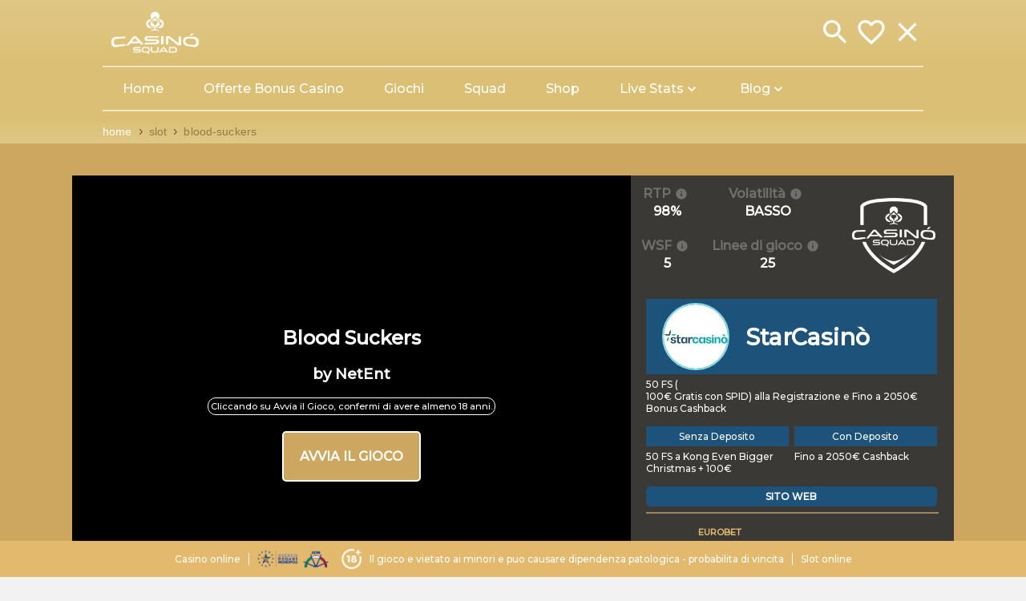

--- FILE ---
content_type: text/html; charset=utf-8
request_url: https://casinosquad.it/slot/blood-suckers
body_size: 24954
content:
<!DOCTYPE html><html lang="it"><head><link rel="preconnect" href="https://casino-squad.b-cdn.net"/><link rel="dns-prefetch" href="https://casino-squad.b-cdn.net"/><link rel="preconnect" href="https://fonts.gstatic.com" crossorigin /><script async="" src="https://www.googletagmanager.com/gtag/js?id=G-5VB78R4HV0"></script><script async="" src="https://www.googletagmanager.com/gtag/js?id=G-046QNHB3VY"></script><script>
                            window.dataLayer = window.dataLayer || [];
                            function gtag(){dataLayer.push(arguments);}
                            gtag('js', new Date());
                            gtag('config', 'G-046QNHB3VY');
                        </script><script>
                            window.dataLayer = window.dataLayer || [];
                            function gtag(){dataLayer.push(arguments);}
                            gtag('js', new Date());
                            gtag('config', 'G-5VB78R4HV0');
                        </script><title>Slot Online Blood Suckers Demo Gratis</title><meta charSet="utf-8"/><meta name="viewport" content="initial-scale=1.0, width=device-width"/><link rel="manifest" href="/manifest.json"/><meta name="theme-color" content="#e2b96d"/><meta name="apple-mobile-web-app-status-bar-style" content="#e2b96d"/><meta name="description" content="Puoi provare la slot Blood Suckers di NetEnt e apprendere il parere del team Squad."/><link rel="preload" as="image" imagesrcset="/_next/image?url=https%3A%2F%2Fcasino-squad.b-cdn.net%2Fpng%2Flogo_header.png&amp;w=640&amp;q=75 1x, /_next/image?url=https%3A%2F%2Fcasino-squad.b-cdn.net%2Fpng%2Flogo_header.png&amp;w=1920&amp;q=75 2x"/><link rel="preload" as="image" imagesrcset="/_next/image?url=https%3A%2F%2Fcasino-squad.b-cdn.net%2Fpng%2Flogo_white.png&amp;w=256&amp;q=75 1x, /_next/image?url=https%3A%2F%2Fcasino-squad.b-cdn.net%2Fpng%2Flogo_white.png&amp;w=640&amp;q=75 2x"/><link rel="preload" as="image" imagesrcset="/_next/image?url=https%3A%2F%2Fcasino-squad.b-cdn.net%2Fpng%2Fit_legal_logos.png&amp;w=256&amp;q=75 256w, /_next/image?url=https%3A%2F%2Fcasino-squad.b-cdn.net%2Fpng%2Fit_legal_logos.png&amp;w=384&amp;q=75 384w, /_next/image?url=https%3A%2F%2Fcasino-squad.b-cdn.net%2Fpng%2Fit_legal_logos.png&amp;w=640&amp;q=75 640w, /_next/image?url=https%3A%2F%2Fcasino-squad.b-cdn.net%2Fpng%2Fit_legal_logos.png&amp;w=750&amp;q=75 750w, /_next/image?url=https%3A%2F%2Fcasino-squad.b-cdn.net%2Fpng%2Fit_legal_logos.png&amp;w=828&amp;q=75 828w, /_next/image?url=https%3A%2F%2Fcasino-squad.b-cdn.net%2Fpng%2Fit_legal_logos.png&amp;w=1080&amp;q=75 1080w, /_next/image?url=https%3A%2F%2Fcasino-squad.b-cdn.net%2Fpng%2Fit_legal_logos.png&amp;w=1200&amp;q=75 1200w, /_next/image?url=https%3A%2F%2Fcasino-squad.b-cdn.net%2Fpng%2Fit_legal_logos.png&amp;w=1920&amp;q=75 1920w, /_next/image?url=https%3A%2F%2Fcasino-squad.b-cdn.net%2Fpng%2Fit_legal_logos.png&amp;w=2048&amp;q=75 2048w, /_next/image?url=https%3A%2F%2Fcasino-squad.b-cdn.net%2Fpng%2Fit_legal_logos.png&amp;w=3840&amp;q=75 3840w" imagesizes="30vw"/><meta name="next-head-count" content="14"/><noscript data-n-css=""></noscript><script defer="" nomodule="" src="/_next/static/chunks/polyfills-a40ef1678bae11e696dba45124eadd70.js"></script><script src="/_next/static/chunks/webpack-ea6405e46b2f89bd.js" defer=""></script><script src="/_next/static/chunks/framework-79ef5d4d24ce4d53.js" defer=""></script><script src="/_next/static/chunks/main-50298e958490c292.js" defer=""></script><script src="/_next/static/chunks/pages/_app-923d3baab22ef52d.js" defer=""></script><script src="/_next/static/chunks/789-e1746f4621479719.js" defer=""></script><script src="/_next/static/chunks/227-91f32d781d02aeae.js" defer=""></script><script src="/_next/static/chunks/185-37586697371aa31e.js" defer=""></script><script src="/_next/static/chunks/221-718adf82ee3ad7b4.js" defer=""></script><script src="/_next/static/chunks/872-41eb14eff73b6cf5.js" defer=""></script><script src="/_next/static/chunks/419-420544d7e6b7d5bc.js" defer=""></script><script src="/_next/static/chunks/526-94eb52c9325b2deb.js" defer=""></script><script src="/_next/static/chunks/594-8bda7b9696937987.js" defer=""></script><script src="/_next/static/chunks/pages/slot/%5Bslug%5D-0ce28c923a8ed1da.js" defer=""></script><script src="/_next/static/fTRmPgR02KEDwsM2DtOXZ/_buildManifest.js" defer=""></script><script src="/_next/static/fTRmPgR02KEDwsM2DtOXZ/_ssgManifest.js" defer=""></script><script src="/_next/static/fTRmPgR02KEDwsM2DtOXZ/_middlewareManifest.js" defer=""></script><style id="jss-server-side">.MuiPaper-root {
  color: rgba(0, 0, 0, 0.87);
  transition: box-shadow 300ms cubic-bezier(0.4, 0, 0.2, 1) 0ms;
  background-color: #fff;
}
.MuiPaper-rounded {
  border-radius: 4px;
}
.MuiPaper-outlined {
  border: 1px solid rgba(0, 0, 0, 0.12);
}
.MuiPaper-elevation0 {
  box-shadow: none;
}
.MuiPaper-elevation1 {
  box-shadow: 0px 2px 1px -1px rgba(0,0,0,0.2),0px 1px 1px 0px rgba(0,0,0,0.14),0px 1px 3px 0px rgba(0,0,0,0.12);
}
.MuiPaper-elevation2 {
  box-shadow: 0px 3px 1px -2px rgba(0,0,0,0.2),0px 2px 2px 0px rgba(0,0,0,0.14),0px 1px 5px 0px rgba(0,0,0,0.12);
}
.MuiPaper-elevation3 {
  box-shadow: 0px 3px 3px -2px rgba(0,0,0,0.2),0px 3px 4px 0px rgba(0,0,0,0.14),0px 1px 8px 0px rgba(0,0,0,0.12);
}
.MuiPaper-elevation4 {
  box-shadow: 0px 2px 4px -1px rgba(0,0,0,0.2),0px 4px 5px 0px rgba(0,0,0,0.14),0px 1px 10px 0px rgba(0,0,0,0.12);
}
.MuiPaper-elevation5 {
  box-shadow: 0px 3px 5px -1px rgba(0,0,0,0.2),0px 5px 8px 0px rgba(0,0,0,0.14),0px 1px 14px 0px rgba(0,0,0,0.12);
}
.MuiPaper-elevation6 {
  box-shadow: 0px 3px 5px -1px rgba(0,0,0,0.2),0px 6px 10px 0px rgba(0,0,0,0.14),0px 1px 18px 0px rgba(0,0,0,0.12);
}
.MuiPaper-elevation7 {
  box-shadow: 0px 4px 5px -2px rgba(0,0,0,0.2),0px 7px 10px 1px rgba(0,0,0,0.14),0px 2px 16px 1px rgba(0,0,0,0.12);
}
.MuiPaper-elevation8 {
  box-shadow: 0px 5px 5px -3px rgba(0,0,0,0.2),0px 8px 10px 1px rgba(0,0,0,0.14),0px 3px 14px 2px rgba(0,0,0,0.12);
}
.MuiPaper-elevation9 {
  box-shadow: 0px 5px 6px -3px rgba(0,0,0,0.2),0px 9px 12px 1px rgba(0,0,0,0.14),0px 3px 16px 2px rgba(0,0,0,0.12);
}
.MuiPaper-elevation10 {
  box-shadow: 0px 6px 6px -3px rgba(0,0,0,0.2),0px 10px 14px 1px rgba(0,0,0,0.14),0px 4px 18px 3px rgba(0,0,0,0.12);
}
.MuiPaper-elevation11 {
  box-shadow: 0px 6px 7px -4px rgba(0,0,0,0.2),0px 11px 15px 1px rgba(0,0,0,0.14),0px 4px 20px 3px rgba(0,0,0,0.12);
}
.MuiPaper-elevation12 {
  box-shadow: 0px 7px 8px -4px rgba(0,0,0,0.2),0px 12px 17px 2px rgba(0,0,0,0.14),0px 5px 22px 4px rgba(0,0,0,0.12);
}
.MuiPaper-elevation13 {
  box-shadow: 0px 7px 8px -4px rgba(0,0,0,0.2),0px 13px 19px 2px rgba(0,0,0,0.14),0px 5px 24px 4px rgba(0,0,0,0.12);
}
.MuiPaper-elevation14 {
  box-shadow: 0px 7px 9px -4px rgba(0,0,0,0.2),0px 14px 21px 2px rgba(0,0,0,0.14),0px 5px 26px 4px rgba(0,0,0,0.12);
}
.MuiPaper-elevation15 {
  box-shadow: 0px 8px 9px -5px rgba(0,0,0,0.2),0px 15px 22px 2px rgba(0,0,0,0.14),0px 6px 28px 5px rgba(0,0,0,0.12);
}
.MuiPaper-elevation16 {
  box-shadow: 0px 8px 10px -5px rgba(0,0,0,0.2),0px 16px 24px 2px rgba(0,0,0,0.14),0px 6px 30px 5px rgba(0,0,0,0.12);
}
.MuiPaper-elevation17 {
  box-shadow: 0px 8px 11px -5px rgba(0,0,0,0.2),0px 17px 26px 2px rgba(0,0,0,0.14),0px 6px 32px 5px rgba(0,0,0,0.12);
}
.MuiPaper-elevation18 {
  box-shadow: 0px 9px 11px -5px rgba(0,0,0,0.2),0px 18px 28px 2px rgba(0,0,0,0.14),0px 7px 34px 6px rgba(0,0,0,0.12);
}
.MuiPaper-elevation19 {
  box-shadow: 0px 9px 12px -6px rgba(0,0,0,0.2),0px 19px 29px 2px rgba(0,0,0,0.14),0px 7px 36px 6px rgba(0,0,0,0.12);
}
.MuiPaper-elevation20 {
  box-shadow: 0px 10px 13px -6px rgba(0,0,0,0.2),0px 20px 31px 3px rgba(0,0,0,0.14),0px 8px 38px 7px rgba(0,0,0,0.12);
}
.MuiPaper-elevation21 {
  box-shadow: 0px 10px 13px -6px rgba(0,0,0,0.2),0px 21px 33px 3px rgba(0,0,0,0.14),0px 8px 40px 7px rgba(0,0,0,0.12);
}
.MuiPaper-elevation22 {
  box-shadow: 0px 10px 14px -6px rgba(0,0,0,0.2),0px 22px 35px 3px rgba(0,0,0,0.14),0px 8px 42px 7px rgba(0,0,0,0.12);
}
.MuiPaper-elevation23 {
  box-shadow: 0px 11px 14px -7px rgba(0,0,0,0.2),0px 23px 36px 3px rgba(0,0,0,0.14),0px 9px 44px 8px rgba(0,0,0,0.12);
}
.MuiPaper-elevation24 {
  box-shadow: 0px 11px 15px -7px rgba(0,0,0,0.2),0px 24px 38px 3px rgba(0,0,0,0.14),0px 9px 46px 8px rgba(0,0,0,0.12);
}
.MuiGrid-container {
  width: 100%;
  display: flex;
  flex-wrap: wrap;
  box-sizing: border-box;
}
.MuiGrid-item {
  margin: 0;
  box-sizing: border-box;
}
.MuiGrid-zeroMinWidth {
  min-width: 0;
}
.MuiGrid-direction-xs-column {
  flex-direction: column;
}
.MuiGrid-direction-xs-column-reverse {
  flex-direction: column-reverse;
}
.MuiGrid-direction-xs-row-reverse {
  flex-direction: row-reverse;
}
.MuiGrid-wrap-xs-nowrap {
  flex-wrap: nowrap;
}
.MuiGrid-wrap-xs-wrap-reverse {
  flex-wrap: wrap-reverse;
}
.MuiGrid-align-items-xs-center {
  align-items: center;
}
.MuiGrid-align-items-xs-flex-start {
  align-items: flex-start;
}
.MuiGrid-align-items-xs-flex-end {
  align-items: flex-end;
}
.MuiGrid-align-items-xs-baseline {
  align-items: baseline;
}
.MuiGrid-align-content-xs-center {
  align-content: center;
}
.MuiGrid-align-content-xs-flex-start {
  align-content: flex-start;
}
.MuiGrid-align-content-xs-flex-end {
  align-content: flex-end;
}
.MuiGrid-align-content-xs-space-between {
  align-content: space-between;
}
.MuiGrid-align-content-xs-space-around {
  align-content: space-around;
}
.MuiGrid-justify-xs-center {
  justify-content: center;
}
.MuiGrid-justify-xs-flex-end {
  justify-content: flex-end;
}
.MuiGrid-justify-xs-space-between {
  justify-content: space-between;
}
.MuiGrid-justify-xs-space-around {
  justify-content: space-around;
}
.MuiGrid-justify-xs-space-evenly {
  justify-content: space-evenly;
}
.MuiGrid-spacing-xs-1 {
  width: calc(100% + 8px);
  margin: -4px;
}
.MuiGrid-spacing-xs-1 > .MuiGrid-item {
  padding: 4px;
}
.MuiGrid-spacing-xs-2 {
  width: calc(100% + 16px);
  margin: -8px;
}
.MuiGrid-spacing-xs-2 > .MuiGrid-item {
  padding: 8px;
}
.MuiGrid-spacing-xs-3 {
  width: calc(100% + 24px);
  margin: -12px;
}
.MuiGrid-spacing-xs-3 > .MuiGrid-item {
  padding: 12px;
}
.MuiGrid-spacing-xs-4 {
  width: calc(100% + 32px);
  margin: -16px;
}
.MuiGrid-spacing-xs-4 > .MuiGrid-item {
  padding: 16px;
}
.MuiGrid-spacing-xs-5 {
  width: calc(100% + 40px);
  margin: -20px;
}
.MuiGrid-spacing-xs-5 > .MuiGrid-item {
  padding: 20px;
}
.MuiGrid-spacing-xs-6 {
  width: calc(100% + 48px);
  margin: -24px;
}
.MuiGrid-spacing-xs-6 > .MuiGrid-item {
  padding: 24px;
}
.MuiGrid-spacing-xs-7 {
  width: calc(100% + 56px);
  margin: -28px;
}
.MuiGrid-spacing-xs-7 > .MuiGrid-item {
  padding: 28px;
}
.MuiGrid-spacing-xs-8 {
  width: calc(100% + 64px);
  margin: -32px;
}
.MuiGrid-spacing-xs-8 > .MuiGrid-item {
  padding: 32px;
}
.MuiGrid-spacing-xs-9 {
  width: calc(100% + 72px);
  margin: -36px;
}
.MuiGrid-spacing-xs-9 > .MuiGrid-item {
  padding: 36px;
}
.MuiGrid-spacing-xs-10 {
  width: calc(100% + 80px);
  margin: -40px;
}
.MuiGrid-spacing-xs-10 > .MuiGrid-item {
  padding: 40px;
}
.MuiGrid-grid-xs-auto {
  flex-grow: 0;
  max-width: none;
  flex-basis: auto;
}
.MuiGrid-grid-xs-true {
  flex-grow: 1;
  max-width: 100%;
  flex-basis: 0;
}
.MuiGrid-grid-xs-1 {
  flex-grow: 0;
  max-width: 8.333333%;
  flex-basis: 8.333333%;
}
.MuiGrid-grid-xs-2 {
  flex-grow: 0;
  max-width: 16.666667%;
  flex-basis: 16.666667%;
}
.MuiGrid-grid-xs-3 {
  flex-grow: 0;
  max-width: 25%;
  flex-basis: 25%;
}
.MuiGrid-grid-xs-4 {
  flex-grow: 0;
  max-width: 33.333333%;
  flex-basis: 33.333333%;
}
.MuiGrid-grid-xs-5 {
  flex-grow: 0;
  max-width: 41.666667%;
  flex-basis: 41.666667%;
}
.MuiGrid-grid-xs-6 {
  flex-grow: 0;
  max-width: 50%;
  flex-basis: 50%;
}
.MuiGrid-grid-xs-7 {
  flex-grow: 0;
  max-width: 58.333333%;
  flex-basis: 58.333333%;
}
.MuiGrid-grid-xs-8 {
  flex-grow: 0;
  max-width: 66.666667%;
  flex-basis: 66.666667%;
}
.MuiGrid-grid-xs-9 {
  flex-grow: 0;
  max-width: 75%;
  flex-basis: 75%;
}
.MuiGrid-grid-xs-10 {
  flex-grow: 0;
  max-width: 83.333333%;
  flex-basis: 83.333333%;
}
.MuiGrid-grid-xs-11 {
  flex-grow: 0;
  max-width: 91.666667%;
  flex-basis: 91.666667%;
}
.MuiGrid-grid-xs-12 {
  flex-grow: 0;
  max-width: 100%;
  flex-basis: 100%;
}
@media (min-width:600px) {
  .MuiGrid-grid-sm-auto {
    flex-grow: 0;
    max-width: none;
    flex-basis: auto;
  }
  .MuiGrid-grid-sm-true {
    flex-grow: 1;
    max-width: 100%;
    flex-basis: 0;
  }
  .MuiGrid-grid-sm-1 {
    flex-grow: 0;
    max-width: 8.333333%;
    flex-basis: 8.333333%;
  }
  .MuiGrid-grid-sm-2 {
    flex-grow: 0;
    max-width: 16.666667%;
    flex-basis: 16.666667%;
  }
  .MuiGrid-grid-sm-3 {
    flex-grow: 0;
    max-width: 25%;
    flex-basis: 25%;
  }
  .MuiGrid-grid-sm-4 {
    flex-grow: 0;
    max-width: 33.333333%;
    flex-basis: 33.333333%;
  }
  .MuiGrid-grid-sm-5 {
    flex-grow: 0;
    max-width: 41.666667%;
    flex-basis: 41.666667%;
  }
  .MuiGrid-grid-sm-6 {
    flex-grow: 0;
    max-width: 50%;
    flex-basis: 50%;
  }
  .MuiGrid-grid-sm-7 {
    flex-grow: 0;
    max-width: 58.333333%;
    flex-basis: 58.333333%;
  }
  .MuiGrid-grid-sm-8 {
    flex-grow: 0;
    max-width: 66.666667%;
    flex-basis: 66.666667%;
  }
  .MuiGrid-grid-sm-9 {
    flex-grow: 0;
    max-width: 75%;
    flex-basis: 75%;
  }
  .MuiGrid-grid-sm-10 {
    flex-grow: 0;
    max-width: 83.333333%;
    flex-basis: 83.333333%;
  }
  .MuiGrid-grid-sm-11 {
    flex-grow: 0;
    max-width: 91.666667%;
    flex-basis: 91.666667%;
  }
  .MuiGrid-grid-sm-12 {
    flex-grow: 0;
    max-width: 100%;
    flex-basis: 100%;
  }
}
@media (min-width:960px) {
  .MuiGrid-grid-md-auto {
    flex-grow: 0;
    max-width: none;
    flex-basis: auto;
  }
  .MuiGrid-grid-md-true {
    flex-grow: 1;
    max-width: 100%;
    flex-basis: 0;
  }
  .MuiGrid-grid-md-1 {
    flex-grow: 0;
    max-width: 8.333333%;
    flex-basis: 8.333333%;
  }
  .MuiGrid-grid-md-2 {
    flex-grow: 0;
    max-width: 16.666667%;
    flex-basis: 16.666667%;
  }
  .MuiGrid-grid-md-3 {
    flex-grow: 0;
    max-width: 25%;
    flex-basis: 25%;
  }
  .MuiGrid-grid-md-4 {
    flex-grow: 0;
    max-width: 33.333333%;
    flex-basis: 33.333333%;
  }
  .MuiGrid-grid-md-5 {
    flex-grow: 0;
    max-width: 41.666667%;
    flex-basis: 41.666667%;
  }
  .MuiGrid-grid-md-6 {
    flex-grow: 0;
    max-width: 50%;
    flex-basis: 50%;
  }
  .MuiGrid-grid-md-7 {
    flex-grow: 0;
    max-width: 58.333333%;
    flex-basis: 58.333333%;
  }
  .MuiGrid-grid-md-8 {
    flex-grow: 0;
    max-width: 66.666667%;
    flex-basis: 66.666667%;
  }
  .MuiGrid-grid-md-9 {
    flex-grow: 0;
    max-width: 75%;
    flex-basis: 75%;
  }
  .MuiGrid-grid-md-10 {
    flex-grow: 0;
    max-width: 83.333333%;
    flex-basis: 83.333333%;
  }
  .MuiGrid-grid-md-11 {
    flex-grow: 0;
    max-width: 91.666667%;
    flex-basis: 91.666667%;
  }
  .MuiGrid-grid-md-12 {
    flex-grow: 0;
    max-width: 100%;
    flex-basis: 100%;
  }
}
@media (min-width:1280px) {
  .MuiGrid-grid-lg-auto {
    flex-grow: 0;
    max-width: none;
    flex-basis: auto;
  }
  .MuiGrid-grid-lg-true {
    flex-grow: 1;
    max-width: 100%;
    flex-basis: 0;
  }
  .MuiGrid-grid-lg-1 {
    flex-grow: 0;
    max-width: 8.333333%;
    flex-basis: 8.333333%;
  }
  .MuiGrid-grid-lg-2 {
    flex-grow: 0;
    max-width: 16.666667%;
    flex-basis: 16.666667%;
  }
  .MuiGrid-grid-lg-3 {
    flex-grow: 0;
    max-width: 25%;
    flex-basis: 25%;
  }
  .MuiGrid-grid-lg-4 {
    flex-grow: 0;
    max-width: 33.333333%;
    flex-basis: 33.333333%;
  }
  .MuiGrid-grid-lg-5 {
    flex-grow: 0;
    max-width: 41.666667%;
    flex-basis: 41.666667%;
  }
  .MuiGrid-grid-lg-6 {
    flex-grow: 0;
    max-width: 50%;
    flex-basis: 50%;
  }
  .MuiGrid-grid-lg-7 {
    flex-grow: 0;
    max-width: 58.333333%;
    flex-basis: 58.333333%;
  }
  .MuiGrid-grid-lg-8 {
    flex-grow: 0;
    max-width: 66.666667%;
    flex-basis: 66.666667%;
  }
  .MuiGrid-grid-lg-9 {
    flex-grow: 0;
    max-width: 75%;
    flex-basis: 75%;
  }
  .MuiGrid-grid-lg-10 {
    flex-grow: 0;
    max-width: 83.333333%;
    flex-basis: 83.333333%;
  }
  .MuiGrid-grid-lg-11 {
    flex-grow: 0;
    max-width: 91.666667%;
    flex-basis: 91.666667%;
  }
  .MuiGrid-grid-lg-12 {
    flex-grow: 0;
    max-width: 100%;
    flex-basis: 100%;
  }
}
@media (min-width:1920px) {
  .MuiGrid-grid-xl-auto {
    flex-grow: 0;
    max-width: none;
    flex-basis: auto;
  }
  .MuiGrid-grid-xl-true {
    flex-grow: 1;
    max-width: 100%;
    flex-basis: 0;
  }
  .MuiGrid-grid-xl-1 {
    flex-grow: 0;
    max-width: 8.333333%;
    flex-basis: 8.333333%;
  }
  .MuiGrid-grid-xl-2 {
    flex-grow: 0;
    max-width: 16.666667%;
    flex-basis: 16.666667%;
  }
  .MuiGrid-grid-xl-3 {
    flex-grow: 0;
    max-width: 25%;
    flex-basis: 25%;
  }
  .MuiGrid-grid-xl-4 {
    flex-grow: 0;
    max-width: 33.333333%;
    flex-basis: 33.333333%;
  }
  .MuiGrid-grid-xl-5 {
    flex-grow: 0;
    max-width: 41.666667%;
    flex-basis: 41.666667%;
  }
  .MuiGrid-grid-xl-6 {
    flex-grow: 0;
    max-width: 50%;
    flex-basis: 50%;
  }
  .MuiGrid-grid-xl-7 {
    flex-grow: 0;
    max-width: 58.333333%;
    flex-basis: 58.333333%;
  }
  .MuiGrid-grid-xl-8 {
    flex-grow: 0;
    max-width: 66.666667%;
    flex-basis: 66.666667%;
  }
  .MuiGrid-grid-xl-9 {
    flex-grow: 0;
    max-width: 75%;
    flex-basis: 75%;
  }
  .MuiGrid-grid-xl-10 {
    flex-grow: 0;
    max-width: 83.333333%;
    flex-basis: 83.333333%;
  }
  .MuiGrid-grid-xl-11 {
    flex-grow: 0;
    max-width: 91.666667%;
    flex-basis: 91.666667%;
  }
  .MuiGrid-grid-xl-12 {
    flex-grow: 0;
    max-width: 100%;
    flex-basis: 100%;
  }
}
  .jss9 {
    flex-grow: 1;
  }
@media (max-width: 768px) {
  .jss9 .MuiGrid-container {
    padding: 5px 0px;
  }
}
  .jss10 {
    height: auto;
    margin: 0 auto;
    padding: 0px;
    position: relative;
    font-weight: bold;
  }
  .jss11 {
    margin: 10px;
    width: 100%;
  }
@media (max-width: 768px) {
  .jss11 {
    width: 100%;
  }
  .jss11 .MuiGrid-container {
    flex-wrap: nowrap;
    overflow-x: scroll;
  }
}
  .jss12 {
    text-align: center;
    border-radius: 5px;
    box-shadow: none;
    background-color: transparent;
  }
@media (max-width: 768px) {
  .jss12 {
    width: 25vw;
  }
}
@media (max-width: 425px) {
  .jss12 {
    width: 50vw;
  }
}
  .MuiSvgIcon-root {
    fill: currentColor;
    width: 1em;
    height: 1em;
    display: inline-block;
    font-size: 1.5rem;
    transition: fill 200ms cubic-bezier(0.4, 0, 0.2, 1) 0ms;
    flex-shrink: 0;
    user-select: none;
  }
  .MuiSvgIcon-colorPrimary {
    color: #3f51b5;
  }
  .MuiSvgIcon-colorSecondary {
    color: #f50057;
  }
  .MuiSvgIcon-colorAction {
    color: rgba(0, 0, 0, 0.54);
  }
  .MuiSvgIcon-colorError {
    color: #f44336;
  }
  .MuiSvgIcon-colorDisabled {
    color: rgba(0, 0, 0, 0.26);
  }
  .MuiSvgIcon-fontSizeInherit {
    font-size: inherit;
  }
  .MuiSvgIcon-fontSizeSmall {
    font-size: 1.25rem;
  }
  .MuiSvgIcon-fontSizeLarge {
    font-size: 2.1875rem;
  }
  .MuiCircularProgress-root {
    display: inline-block;
  }
  .MuiCircularProgress-static {
    transition: transform 300ms cubic-bezier(0.4, 0, 0.2, 1) 0ms;
  }
  .MuiCircularProgress-indeterminate {
    animation: MuiCircularProgress-keyframes-circular-rotate 1.4s linear infinite;
  }
  .MuiCircularProgress-determinate {
    transition: transform 300ms cubic-bezier(0.4, 0, 0.2, 1) 0ms;
  }
  .MuiCircularProgress-colorPrimary {
    color: #3f51b5;
  }
  .MuiCircularProgress-colorSecondary {
    color: #f50057;
  }
  .MuiCircularProgress-svg {
    display: block;
  }
  .MuiCircularProgress-circle {
    stroke: currentColor;
  }
  .MuiCircularProgress-circleStatic {
    transition: stroke-dashoffset 300ms cubic-bezier(0.4, 0, 0.2, 1) 0ms;
  }
  .MuiCircularProgress-circleIndeterminate {
    animation: MuiCircularProgress-keyframes-circular-dash 1.4s ease-in-out infinite;
    stroke-dasharray: 80px, 200px;
    stroke-dashoffset: 0px;
  }
  .MuiCircularProgress-circleDeterminate {
    transition: stroke-dashoffset 300ms cubic-bezier(0.4, 0, 0.2, 1) 0ms;
  }
@keyframes MuiCircularProgress-keyframes-circular-rotate {
  0% {
    transform-origin: 50% 50%;
  }
  100% {
    transform: rotate(360deg);
  }
}
@keyframes MuiCircularProgress-keyframes-circular-dash {
  0% {
    stroke-dasharray: 1px, 200px;
    stroke-dashoffset: 0px;
  }
  50% {
    stroke-dasharray: 100px, 200px;
    stroke-dashoffset: -15px;
  }
  100% {
    stroke-dasharray: 100px, 200px;
    stroke-dashoffset: -125px;
  }
}
  .MuiCircularProgress-circleDisableShrink {
    animation: none;
  }
  .MuiTypography-root {
    margin: 0;
  }
  .MuiTypography-body2 {
    font-size: 0.875rem;
    font-family: "Roboto", "Helvetica", "Arial", sans-serif;
    font-weight: 400;
    line-height: 1.43;
    letter-spacing: 0.01071em;
  }
  .MuiTypography-body1 {
    font-size: 1rem;
    font-family: "Roboto", "Helvetica", "Arial", sans-serif;
    font-weight: 400;
    line-height: 1.5;
    letter-spacing: 0.00938em;
  }
  .MuiTypography-caption {
    font-size: 0.75rem;
    font-family: "Roboto", "Helvetica", "Arial", sans-serif;
    font-weight: 400;
    line-height: 1.66;
    letter-spacing: 0.03333em;
  }
  .MuiTypography-button {
    font-size: 0.875rem;
    font-family: "Roboto", "Helvetica", "Arial", sans-serif;
    font-weight: 500;
    line-height: 1.75;
    letter-spacing: 0.02857em;
    text-transform: uppercase;
  }
  .MuiTypography-h1 {
    font-size: 6rem;
    font-family: "Roboto", "Helvetica", "Arial", sans-serif;
    font-weight: 300;
    line-height: 1.167;
    letter-spacing: -0.01562em;
  }
  .MuiTypography-h2 {
    font-size: 3.75rem;
    font-family: "Roboto", "Helvetica", "Arial", sans-serif;
    font-weight: 300;
    line-height: 1.2;
    letter-spacing: -0.00833em;
  }
  .MuiTypography-h3 {
    font-size: 3rem;
    font-family: "Roboto", "Helvetica", "Arial", sans-serif;
    font-weight: 400;
    line-height: 1.167;
    letter-spacing: 0em;
  }
  .MuiTypography-h4 {
    font-size: 2.125rem;
    font-family: "Roboto", "Helvetica", "Arial", sans-serif;
    font-weight: 400;
    line-height: 1.235;
    letter-spacing: 0.00735em;
  }
  .MuiTypography-h5 {
    font-size: 1.5rem;
    font-family: "Roboto", "Helvetica", "Arial", sans-serif;
    font-weight: 400;
    line-height: 1.334;
    letter-spacing: 0em;
  }
  .MuiTypography-h6 {
    font-size: 1.25rem;
    font-family: "Roboto", "Helvetica", "Arial", sans-serif;
    font-weight: 500;
    line-height: 1.6;
    letter-spacing: 0.0075em;
  }
  .MuiTypography-subtitle1 {
    font-size: 1rem;
    font-family: "Roboto", "Helvetica", "Arial", sans-serif;
    font-weight: 400;
    line-height: 1.75;
    letter-spacing: 0.00938em;
  }
  .MuiTypography-subtitle2 {
    font-size: 0.875rem;
    font-family: "Roboto", "Helvetica", "Arial", sans-serif;
    font-weight: 500;
    line-height: 1.57;
    letter-spacing: 0.00714em;
  }
  .MuiTypography-overline {
    font-size: 0.75rem;
    font-family: "Roboto", "Helvetica", "Arial", sans-serif;
    font-weight: 400;
    line-height: 2.66;
    letter-spacing: 0.08333em;
    text-transform: uppercase;
  }
  .MuiTypography-srOnly {
    width: 1px;
    height: 1px;
    overflow: hidden;
    position: absolute;
  }
  .MuiTypography-alignLeft {
    text-align: left;
  }
  .MuiTypography-alignCenter {
    text-align: center;
  }
  .MuiTypography-alignRight {
    text-align: right;
  }
  .MuiTypography-alignJustify {
    text-align: justify;
  }
  .MuiTypography-noWrap {
    overflow: hidden;
    white-space: nowrap;
    text-overflow: ellipsis;
  }
  .MuiTypography-gutterBottom {
    margin-bottom: 0.35em;
  }
  .MuiTypography-paragraph {
    margin-bottom: 16px;
  }
  .MuiTypography-colorInherit {
    color: inherit;
  }
  .MuiTypography-colorPrimary {
    color: #3f51b5;
  }
  .MuiTypography-colorSecondary {
    color: #f50057;
  }
  .MuiTypography-colorTextPrimary {
    color: rgba(0, 0, 0, 0.87);
  }
  .MuiTypography-colorTextSecondary {
    color: rgba(0, 0, 0, 0.54);
  }
  .MuiTypography-colorError {
    color: #f44336;
  }
  .MuiTypography-displayInline {
    display: inline;
  }
  .MuiTypography-displayBlock {
    display: block;
  }
  .MuiBreadcrumbs-ol {
    margin: 0;
    display: flex;
    padding: 0;
    flex-wrap: wrap;
    list-style: none;
    align-items: center;
  }
  .MuiBreadcrumbs-separator {
    display: flex;
    margin-left: 8px;
    user-select: none;
    margin-right: 8px;
  }
@media print {
  .MuiDialog-root {
    position: absolute !important;
  }
}
  .MuiDialog-scrollPaper {
    display: flex;
    align-items: center;
    justify-content: center;
  }
  .MuiDialog-scrollBody {
    overflow-x: hidden;
    overflow-y: auto;
    text-align: center;
  }
  .MuiDialog-scrollBody:after {
    width: 0;
    height: 100%;
    content: "";
    display: inline-block;
    vertical-align: middle;
  }
  .MuiDialog-container {
    height: 100%;
    outline: 0;
  }
@media print {
  .MuiDialog-container {
    height: auto;
  }
}
  .MuiDialog-paper {
    margin: 32px;
    position: relative;
    overflow-y: auto;
  }
@media print {
  .MuiDialog-paper {
    box-shadow: none;
    overflow-y: visible;
  }
}
  .MuiDialog-paperScrollPaper {
    display: flex;
    max-height: calc(100% - 64px);
    flex-direction: column;
  }
  .MuiDialog-paperScrollBody {
    display: inline-block;
    text-align: left;
    vertical-align: middle;
  }
  .MuiDialog-paperWidthFalse {
    max-width: calc(100% - 64px);
  }
  .MuiDialog-paperWidthXs {
    max-width: 444px;
  }
@media (max-width:507.95px) {
  .MuiDialog-paperWidthXs.MuiDialog-paperScrollBody {
    max-width: calc(100% - 64px);
  }
}
  .MuiDialog-paperWidthSm {
    max-width: 600px;
  }
@media (max-width:663.95px) {
  .MuiDialog-paperWidthSm.MuiDialog-paperScrollBody {
    max-width: calc(100% - 64px);
  }
}
  .MuiDialog-paperWidthMd {
    max-width: 960px;
  }
@media (max-width:1023.95px) {
  .MuiDialog-paperWidthMd.MuiDialog-paperScrollBody {
    max-width: calc(100% - 64px);
  }
}
  .MuiDialog-paperWidthLg {
    max-width: 1280px;
  }
@media (max-width:1343.95px) {
  .MuiDialog-paperWidthLg.MuiDialog-paperScrollBody {
    max-width: calc(100% - 64px);
  }
}
  .MuiDialog-paperWidthXl {
    max-width: 1920px;
  }
@media (max-width:1983.95px) {
  .MuiDialog-paperWidthXl.MuiDialog-paperScrollBody {
    max-width: calc(100% - 64px);
  }
}
  .MuiDialog-paperFullWidth {
    width: calc(100% - 64px);
  }
  .MuiDialog-paperFullScreen {
    width: 100%;
    height: 100%;
    margin: 0;
    max-width: 100%;
    max-height: none;
    border-radius: 0;
  }
  .MuiDialog-paperFullScreen.MuiDialog-paperScrollBody {
    margin: 0;
    max-width: 100%;
  }
  .MuiTooltip-popper {
    z-index: 1500;
    pointer-events: none;
  }
  .MuiTooltip-popperInteractive {
    pointer-events: auto;
  }
  .MuiTooltip-popperArrow[x-placement*="bottom"] .MuiTooltip-arrow {
    top: 0;
    left: 0;
    margin-top: -0.71em;
    margin-left: 4px;
    margin-right: 4px;
  }
  .MuiTooltip-popperArrow[x-placement*="top"] .MuiTooltip-arrow {
    left: 0;
    bottom: 0;
    margin-left: 4px;
    margin-right: 4px;
    margin-bottom: -0.71em;
  }
  .MuiTooltip-popperArrow[x-placement*="right"] .MuiTooltip-arrow {
    left: 0;
    width: 0.71em;
    height: 1em;
    margin-top: 4px;
    margin-left: -0.71em;
    margin-bottom: 4px;
  }
  .MuiTooltip-popperArrow[x-placement*="left"] .MuiTooltip-arrow {
    right: 0;
    width: 0.71em;
    height: 1em;
    margin-top: 4px;
    margin-right: -0.71em;
    margin-bottom: 4px;
  }
  .MuiTooltip-popperArrow[x-placement*="left"] .MuiTooltip-arrow::before {
    transform-origin: 0 0;
  }
  .MuiTooltip-popperArrow[x-placement*="right"] .MuiTooltip-arrow::before {
    transform-origin: 100% 100%;
  }
  .MuiTooltip-popperArrow[x-placement*="top"] .MuiTooltip-arrow::before {
    transform-origin: 100% 0;
  }
  .MuiTooltip-popperArrow[x-placement*="bottom"] .MuiTooltip-arrow::before {
    transform-origin: 0 100%;
  }
  .MuiTooltip-tooltip {
    color: #fff;
    padding: 4px 8px;
    font-size: 0.625rem;
    max-width: 300px;
    word-wrap: break-word;
    font-family: "Roboto", "Helvetica", "Arial", sans-serif;
    font-weight: 500;
    line-height: 1.4em;
    border-radius: 4px;
    background-color: rgba(97, 97, 97, 0.9);
  }
  .MuiTooltip-tooltipArrow {
    margin: 0;
    position: relative;
  }
  .MuiTooltip-arrow {
    color: rgba(97, 97, 97, 0.9);
    width: 1em;
    height: 0.71em;
    overflow: hidden;
    position: absolute;
    box-sizing: border-box;
  }
  .MuiTooltip-arrow::before {
    width: 100%;
    height: 100%;
    margin: auto;
    content: "";
    display: block;
    transform: rotate(45deg);
    background-color: currentColor;
  }
  .MuiTooltip-touch {
    padding: 8px 16px;
    font-size: 0.875rem;
    font-weight: 400;
    line-height: 1.14286em;
  }
  .MuiTooltip-tooltipPlacementLeft {
    margin: 0 24px ;
    transform-origin: right center;
  }
@media (min-width:600px) {
  .MuiTooltip-tooltipPlacementLeft {
    margin: 0 14px;
  }
}
  .MuiTooltip-tooltipPlacementRight {
    margin: 0 24px;
    transform-origin: left center;
  }
@media (min-width:600px) {
  .MuiTooltip-tooltipPlacementRight {
    margin: 0 14px;
  }
}
  .MuiTooltip-tooltipPlacementTop {
    margin: 24px 0;
    transform-origin: center bottom;
  }
@media (min-width:600px) {
  .MuiTooltip-tooltipPlacementTop {
    margin: 14px 0;
  }
}
  .MuiTooltip-tooltipPlacementBottom {
    margin: 24px 0;
    transform-origin: center top;
  }
@media (min-width:600px) {
  .MuiTooltip-tooltipPlacementBottom {
    margin: 14px 0;
  }
}
  .jss13 {
    top: 0;
    left: 0;
    color: #e2b96d;
    right: 0;
    bottom: 0;
    margin: auto;
    z-index: 2;
    position: absolute;
  }
  .jss3 {
    right: 0;
    width: 28vw;
    height: 99.8%;
    margin: 0;
    position: fixed;
    max-width: 100%;
    max-height: none;
    border-radius: 0;
  }
@media (max-width: 768px) {
  .jss3 {
    width: 50vw;
  }
}
@media (max-width: 425px) {
  .jss3 {
    width: 85vw;
  }
}
  .jss6 {
    height: 99.8%;
    margin: 0;
    max-width: 100%;
    max-height: none;
    border-radius: 0;
    background-color: unset;
  }
  .jss4 .MuiPaper-root {
    top: 5vh;
    position: absolute;
    max-height: 80vh;
  }
@media (max-width: 425px) {
  .jss4 .MuiPaper-root {
    top: 0vh;
    width: 100%;
    margin: 0;
    max-height: 100%;
  }
}
  .jss5 {  }
  .jss5 .MuiPaper-root {
    height: auto;
  }
  .jss7 {  }
  .jss7 .MuiPaper-root {
    height: auto;
  }
  .jss8 .MuiBreadcrumbs-li {
    font-size: 0.9rem;
    line-height: 1.3;
  }
  .jss8 .MuiBreadcrumbs-separator {
    margin-bottom: 2px;
  }
  .jss8 .links {
    color: #fff;
    font-size: inherit;
    border-bottom: 1px solid transparent;
  }
  .jss8 .last-link {
    color: rgb(145 124 69);
    font-size: inherit;
  }
  .jss8 .links:hover {
    cursor: pointer;
    border-bottom: 1px solid #fff;
    text-decoration: none;
  }
  .jss8 .MuiBreadcrumbs-li >p {
    font-size: 0.9rem;
  }
  .jss1 {
    cursor: pointer;
    margin: 0px 5px;
    font-size: 1rem;
  }
  .jss2 {
    padding: 5px;
    max-width: 200px;
  }</style><style data-styled="" data-styled-version="5.2.1">html{-webkit-scrollbar-width:thin;-moz-scrollbar-width:thin;-ms-scrollbar-width:thin;scrollbar-width:thin;-webkit-scrollbar-color:rgba(226,185,109,1) #fff;-moz-scrollbar-color:rgba(226,185,109,1) #fff;-ms-scrollbar-color:rgba(226,185,109,1) #fff;scrollbar-color:rgba(226,185,109,1) #fff;}/*!sc*/
html::-webkit-scrollbar{width:14px;}/*!sc*/
html::-webkit-scrollbar-track{background-color:#ffffff;}/*!sc*/
html::-webkit-scrollbar-thumb{background-color:rgba(226,185,109,1);border-radius:10px;border:4px solid #ffffff;}/*!sc*/
body{height:100%;width:100%;max-width:1920px;font-family:"Montserrat",sans-serif;background-color:#f2f2f2;margin:0 auto;padding:0;overflow-y:auto !important;}/*!sc*/
a{-webkit-text-decoration :none;text-decoration :none;text-align:center;color:inherit;}/*!sc*/
*{box-sizing:borderRadius-box;}/*!sc*/
h1,strong{font-weight:bold;}/*!sc*/
strong{color:rgba(226,185,109,1);}/*!sc*/
p,li{line-height:1.7em;word-spacing:normal;}/*!sc*/
@media (max-width:425px){ul,ol{padding:0 20px;}li{width:auto;}}/*!sc*/
.custom-scroll{-webkit-scrollbar-width:thin;-moz-scrollbar-width:thin;-ms-scrollbar-width:thin;scrollbar-width:thin;-webkit-scrollbar-color:rgba(226,185,109,1) #fff;-moz-scrollbar-color:rgba(226,185,109,1) #fff;-ms-scrollbar-color:rgba(226,185,109,1) #fff;scrollbar-color:rgba(226,185,109,1) #fff;}/*!sc*/
.custom-scroll::-webkit-scrollbar{width:14px;}/*!sc*/
.custom-scroll::-webkit-scrollbar-track{background-color:#ffffff;}/*!sc*/
.custom-scroll::-webkit-scrollbar-thumb{background-color:rgba(226,185,109,1);border-radius:10px;border:4px solid #ffffff;}/*!sc*/
data-styled.g1[id="sc-global-fWqCi1"]{content:"sc-global-fWqCi1,"}/*!sc*/
.jrfWRL{border:1px solid #fff;background-color:#fff;width:100%;border-width:0.5px;height:0px;opacity:0.6;font-size:0.8rem;}/*!sc*/
.gDxAzn{border:1px solid rgba(226,185,109,1);background-color:rgba(226,185,109,1);width:100%;border-width:0.5px;height:0px;opacity:0.6;font-size:0.8rem;}/*!sc*/
.kgDlEi{border:1px solid rgba(226,185,109,1);background-color:rgba(226,185,109,1);width:99%;border-width:0.5px;height:0px;opacity:0.6;font-size:0.8rem;}/*!sc*/
.ghQiwP{border:1px solid #f2f2f2;background-color:#f2f2f2;width:100%;border-width:0.5px;height:0px;opacity:0.6;font-size:0.8rem;}/*!sc*/
data-styled.g4[id="Divider__Main-sc-1jmep0e-0"]{content:"jrfWRL,gDxAzn,kgDlEi,ghQiwP,"}/*!sc*/
.kFaIqj{background-color:rgba(226,185,109,1);color:#fff;display:-webkit-box;display:-webkit-flex;display:-ms-flexbox;display:flex;-webkit-flex-direction:column;-ms-flex-direction:column;flex-direction:column;margin-bottom:33px;padding:5px;}/*!sc*/
@media (max-width:768px){.kFaIqj{margin-bottom:44px;}}/*!sc*/
.kFaIqj strong{font-weight:bold;font-size:17px;color:#fff;text-transform:uppercase;margin-bottom:7px;}/*!sc*/
@media (max-width:425px){.kFaIqj strong{margin-bottom:7px;margin-top:7px;}}/*!sc*/
.kFaIqj a{font-size:14px;padding:4px;text-align:left;color:inherit;}/*!sc*/
data-styled.g5[id="Footer__Main-lexwqz-0"]{content:"kFaIqj,"}/*!sc*/
.gEiAfj{display:-webkit-box;display:-webkit-flex;display:-ms-flexbox;display:flex;-webkit-flex-direction:row;-ms-flex-direction:row;flex-direction:row;-webkit-box-pack:space-evenly;-webkit-justify-content:space-evenly;-ms-flex-pack:space-evenly;justify-content:space-evenly;-webkit-flex-wrap:wrap;-ms-flex-wrap:wrap;flex-wrap:wrap;padding:20px;}/*!sc*/
@media (max-width:768px){.gEiAfj{-webkit-box-pack:justify;-webkit-justify-content:space-between;-ms-flex-pack:justify;justify-content:space-between;}}/*!sc*/
data-styled.g6[id="Footer__Container-lexwqz-1"]{content:"gEiAfj,"}/*!sc*/
.gUTgUZ{display:inherit;-webkit-flex-direction:column;-ms-flex-direction:column;flex-direction:column;-webkit-box-pack:start;-webkit-justify-content:flex-start;-ms-flex-pack:start;justify-content:flex-start;-webkit-align-items:flex-start;-webkit-box-align:flex-start;-ms-flex-align:flex-start;align-items:flex-start;}/*!sc*/
@media (max-width:768px){.gUTgUZ{margin-right:10px;}}/*!sc*/
@media (max-width:425px){.gUTgUZ{width:50%;-webkit-box-flex:1;-webkit-flex-grow:1;-ms-flex-positive:1;flex-grow:1;margin-right:0px;}}/*!sc*/
data-styled.g7[id="Footer__List-lexwqz-2"]{content:"gUTgUZ,"}/*!sc*/
.cOUlDb{position:fixed;bottom:-75px;right:10px;background:rgb(224 198 133);width:50px;height:50px;box-shadow:0px 0px 5px 5px rgba(33,37,41,0.4);display:-webkit-box;display:-webkit-flex;display:-ms-flexbox;display:flex;border-radius:100px;cursor:pointer;z-index:99;-webkit-transition:bottom .2s ease-in-out,opacity .2s ease-in-out;transition:bottom .2s ease-in-out,opacity .2s ease-in-out;}/*!sc*/
.cOUlDb::after{content:"";padding:0;display:inline-block;border-top:4px solid #fff;border-right:4px solid #fff;width:10px;height:10px;-webkit-transform:rotate(315deg);-ms-transform:rotate(315deg);transform:rotate(315deg);margin:auto;margin-top:20px;}/*!sc*/
data-styled.g8[id="ScrollButton__Main-sc-1jwfjo2-0"]{content:"cOUlDb,"}/*!sc*/
.fEqqwE{position:fixed;bottom:0px;width:100%;max-width:1920px;height:auto;background-color:rgba(226,185,109,1);display:-webkit-box;display:-webkit-flex;display:-ms-flexbox;display:flex;-webkit-flex-direction:center;-ms-flex-direction:center;flex-direction:center;-webkit-align-items:center;-webkit-box-align:center;-ms-flex-align:center;align-items:center;-webkit-flex-wrap:inherit;-ms-flex-wrap:inherit;flex-wrap:inherit;-webkit-box-pack:center;-webkit-justify-content:center;-ms-flex-pack:center;justify-content:center;z-index:100;font-size:12px;}/*!sc*/
.fEqqwE .legal-image{width:130px;margin:10px 10px;}/*!sc*/
@media (max-width:425px){.fEqqwE .legal-image{width:170px;}}/*!sc*/
.fEqqwE .legal-text{display:inherit;-webkit-align-items:center;-webkit-box-align:center;-ms-flex-align:center;align-items:center;margin-right:10px;}/*!sc*/
.fEqqwE .legal-text p{color:#fff;line-height:revert;}/*!sc*/
@media (max-width:425px){.fEqqwE .legal-text{display:none;}}/*!sc*/
.fEqqwE .keywords{color:#fff;text-align:center;}/*!sc*/
.fEqqwE .keywords.left{border-right:1px solid;padding:0 10px;}/*!sc*/
.fEqqwE .keywords.right{border-left:1px solid;padding:0 10px;}/*!sc*/
data-styled.g9[id="StickyBanner__Main-v9k91-0"]{content:"fEqqwE,"}/*!sc*/
.dXwzND{color:#fff;margin:0px 10px;padding:10px 15px;}/*!sc*/
.dXwzND.active:not(#dropdown-menu,.dropdown-link){background-color:#fff;color:rgba(226,185,109,1);}/*!sc*/
.dXwzND:hover:not(#dropdown-menu,.dropdown-link){background-color:#fff;color:rgba(226,185,109,1);}/*!sc*/
@media (max-width:768px){.dXwzND:hover:not(#dropdown-menu,.dropdown-link){color:#fff;background-color:rgba(226,185,109,1);}}/*!sc*/
.dXwzND.dropdown-menu{width:auto;display:-webkit-box;display:-webkit-flex;display:-ms-flexbox;display:flex;-webkit-align-items:center;-webkit-box-align:center;-ms-flex-align:center;align-items:center;-webkit-flex-direction:row;-ms-flex-direction:row;flex-direction:row;}/*!sc*/
.dXwzND.dropdown-menu.active{background-color:#fff;color:rgba(226,185,109,1);}/*!sc*/
@media (max-width:768px){.dXwzND.dropdown-menu.active{background-color:rgba(226,185,109,1);color:#fff;}}/*!sc*/
.dXwzND.dropdown-link{width:auto;text-align:left;color:#fff;background-color:rgba(226,185,109,1);}/*!sc*/
.dXwzND.dropdown-link.active{background-color:#fff;color:rgba(226,185,109,1);}/*!sc*/
.dXwzND.dropdown-link:hover:not(.active){background-color:#cda65f;}/*!sc*/
@media (max-width:768px){.dXwzND.dropdown-link{background-color:rgba(226,185,109,1);}.dXwzND.dropdown-link.active{background-color:#fff;color:rgba(226,185,109,1);}.dXwzND.dropdown-link:hover:not(.active){background-color:rgba(226,185,109,1);color:#fff;}}/*!sc*/
@media (max-width:768px){.dXwzND:hover{color:revert;background-color:revert;}.dXwzND:active{color:rgba(226,185,109,1);background-color:#fff;}}/*!sc*/
data-styled.g20[id="DropDown__Button-sc-14aq32f-0"]{content:"dXwzND,"}/*!sc*/
.jiDOHl{position:absolute;z-index:999;height:auto;max-height:0;-webkit-transition:max-height 0.2s ease-in-out;transition:max-height 0.2s ease-in-out;overflow:hidden;}/*!sc*/
@media (max-width:425px){.jiDOHl{position:relative;}}/*!sc*/
data-styled.g21[id="DropDown__DropDownMenu-sc-14aq32f-1"]{content:"jiDOHl,"}/*!sc*/
.jEUrBE{color:#fff;margin:0px 10px;padding:10px 15px;}/*!sc*/
.jEUrBE.active:not(#dropdown-menu,.dropdown-link){background-color:#fff;color:rgba(226,185,109,1);}/*!sc*/
.jEUrBE:hover:not(#dropdown-menu,.dropdown-link){background-color:#fff;color:rgba(226,185,109,1);}/*!sc*/
@media (max-width:768px){.jEUrBE:hover:not(#dropdown-menu,.dropdown-link){color:#fff;background-color:rgba(226,185,109,1);}}/*!sc*/
.jEUrBE.dropdown-menu{width:auto;display:-webkit-box;display:-webkit-flex;display:-ms-flexbox;display:flex;-webkit-align-items:center;-webkit-box-align:center;-ms-flex-align:center;align-items:center;-webkit-flex-direction:row;-ms-flex-direction:row;flex-direction:row;}/*!sc*/
.jEUrBE.dropdown-menu.active{background-color:#fff;color:rgba(226,185,109,1);}/*!sc*/
@media (max-width:768px){.jEUrBE.dropdown-menu.active{background-color:rgba(226,185,109,1);color:#fff;}}/*!sc*/
.jEUrBE.dropdown-link{width:auto;text-align:left;color:#fff;background-color:rgba(226,185,109,1);}/*!sc*/
.jEUrBE.dropdown-link.active{background-color:#fff;color:rgba(226,185,109,1);}/*!sc*/
.jEUrBE.dropdown-link:hover:not(.active){background-color:#cda65f;}/*!sc*/
@media (max-width:768px){.jEUrBE.dropdown-link{background-color:rgba(226,185,109,1);}.jEUrBE.dropdown-link.active{background-color:#fff;color:rgba(226,185,109,1);}.jEUrBE.dropdown-link:hover:not(.active){background-color:rgba(226,185,109,1);color:#fff;}}/*!sc*/
@media (max-width:768px){.jEUrBE:hover{color:revert;background-color:revert;}.jEUrBE:active{color:rgba(226,185,109,1);background-color:#fff;}}/*!sc*/
data-styled.g22[id="Routes__Button-sc-1als8be-0"]{content:"jEUrBE,"}/*!sc*/
.ksqouG{display:-webkit-box;display:-webkit-flex;display:-ms-flexbox;display:flex;-webkit-flex-wrap:wrap;-ms-flex-wrap:wrap;flex-wrap:wrap;-webkit-flex-direction:row;-ms-flex-direction:row;flex-direction:row;-webkit-box-flex:0;-webkit-flex-grow:0;-ms-flex-positive:0;flex-grow:0;-webkit-box-pack:start;-webkit-justify-content:flex-start;-ms-flex-pack:start;justify-content:flex-start;height:auto;max-height:100px;-webkit-transition:max-height 0.2s ease-in-out;transition:max-height 0.2s ease-in-out;overflow:visible;}/*!sc*/
data-styled.g23[id="BrowserView__Nav-sc-137kdj3-0"]{content:"ksqouG,"}/*!sc*/
.cwnJpR{display:-webkit-box;display:-webkit-flex;display:-ms-flexbox;display:flex;-webkit-flex-direction:column;-ms-flex-direction:column;flex-direction:column;-webkit-flex-wrap:wrap;-ms-flex-wrap:wrap;flex-wrap:wrap;background-image:linear-gradient(180deg,rgb(224 198 133) 0%,rgb(217 187 106 / 92%) 50%);color:#fff;padding:5px 10%;overflow:hidden;}/*!sc*/
@media (max-width:768px){.cwnJpR{position:fixed;top:0px;width:-webkit-fill-available;width:-moz-available;width:fill-available;z-index:100;background-image:linear-gradient(180deg,rgb(226,185,109) 0%,rgb(224 198 133) 50%);}}/*!sc*/
@media (max-width:425px){.cwnJpR{padding:5px 5%;}}/*!sc*/
data-styled.g40[id="Header__Main-sc-24hzxr-0"]{content:"cwnJpR,"}/*!sc*/
.ilvipE{display:inherit;-webkit-flex-wrap:inherit;-ms-flex-wrap:inherit;flex-wrap:inherit;-webkit-flex-direction:row;-ms-flex-direction:row;flex-direction:row;height:auto;width:100%;margin:5px 0px;}/*!sc*/
data-styled.g41[id="Header__TopHeader-sc-24hzxr-1"]{content:"ilvipE,"}/*!sc*/
.keqigE{display:inherit;position:relative;-webkit-flex-direction:column;-ms-flex-direction:column;flex-direction:column;width:130px;}/*!sc*/
@media (max-width:425px){.keqigE{width:100px;}}/*!sc*/
data-styled.g42[id="Header__Logo-sc-24hzxr-2"]{content:"keqigE,"}/*!sc*/
.kCvRfX{cursor:pointer;-webkit-align-items:center;-webkit-box-align:center;-ms-flex-align:center;align-items:center;display:inherit;-webkit-box-flex:2;-webkit-flex-grow:2;-ms-flex-positive:2;flex-grow:2;-webkit-box-pack:end;-webkit-justify-content:flex-end;-ms-flex-pack:end;justify-content:flex-end;}/*!sc*/
.kCvRfX .icons{color:#fff;margin-left:5px;font-size:40px;}/*!sc*/
@media (max-width:375px){.kCvRfX .icons{font-size:35px;}}/*!sc*/
@media (max-width:320px){.kCvRfX .icons{font-size:30px;}}/*!sc*/
data-styled.g43[id="Header__Actions-sc-24hzxr-3"]{content:"kCvRfX,"}/*!sc*/
.hCiwsU .layout-container{padding:0px 10%;}/*!sc*/
@media (max-width:768px){.hCiwsU .layout-container{padding:5px 3% 0px;}}/*!sc*/
@media (max-width:425px){.hCiwsU .layout-container{padding:0px 3% 0px;}}/*!sc*/
.hCiwsU .breadcrumb-container{background-image:linear-gradient( 180deg,rgb(217 187 106 / 92%) 0%,rgb(224 198 133) 95% );}/*!sc*/
.hCiwsU .topBonus{background-image:linear-gradient(180deg,rgb(224 198 133) 0%,rgb(217 187 106 / 92%) 50%);color:#fff;}/*!sc*/
data-styled.g44[id="Layout__Main-u2ie86-0"]{content:"hCiwsU,"}/*!sc*/
.cXHUKS{display:none;width:-webkit-min-content;width:-moz-min-content;width:min-content;}/*!sc*/
@media (max-width:768px){.cXHUKS{display:block;height:75px;}}/*!sc*/
@media (max-width:425px){.cXHUKS{display:block;height:65px;}}/*!sc*/
data-styled.g45[id="Layout__MarginHeader-u2ie86-1"]{content:"cXHUKS,"}/*!sc*/
.dfgnAN{display:revert;}/*!sc*/
@media (max-width:768px){.dfgnAN{display:none;}}/*!sc*/
data-styled.g46[id="Layout__BrowserView-u2ie86-2"]{content:"dfgnAN,"}/*!sc*/
.ecjovU{display:none;}/*!sc*/
@media (max-width:768px){.ecjovU{display:revert;}}/*!sc*/
data-styled.g47[id="Layout__MobileView-u2ie86-3"]{content:"ecjovU,"}/*!sc*/
.itLAxN .icon{font-size:30px;fill:#fff;}/*!sc*/
data-styled.g57[id="LikeButton__Like-sc-1lj5bj1-0"]{content:"itLAxN,"}/*!sc*/
.djDCGI{position:relative;list-style-type:none;cursor:pointer;border-radius:5px;overflow:hidden;}/*!sc*/
data-styled.g58[id="SlotCard__Main-sc-162ybyp-0"]{content:"djDCGI,"}/*!sc*/
.iPPgqo{display:-webkit-box;display:-webkit-flex;display:-ms-flexbox;display:flex;-webkit-flex-direction:column;-ms-flex-direction:column;flex-direction:column;-webkit-box-pack:start;-webkit-justify-content:flex-start;-ms-flex-pack:start;justify-content:flex-start;-webkit-align-items:baseline;-webkit-box-align:baseline;-ms-flex-align:baseline;align-items:baseline;height:35px;font-size:0.7rem;padding-top:2px;}/*!sc*/
.iPPgqo .card-info{display:-webkit-box;display:-webkit-flex;display:-ms-flexbox;display:flex;-webkit-flex-direction:row;-ms-flex-direction:row;flex-direction:row;-webkit-align-items:center;-webkit-box-align:center;-ms-flex-align:center;align-items:center;font-weight:normal;font-size:0.6rem;}/*!sc*/
.iPPgqo span{margin:0 2px;text-align:left;}/*!sc*/
.iPPgqo span.card-name{font-weight:bold;text-transform:capitalize;}/*!sc*/
data-styled.g59[id="SlotCard__Description-sc-162ybyp-1"]{content:"iPPgqo,"}/*!sc*/
.eNkfXu{position:relative;z-index:1;}/*!sc*/
.eNkfXu img{border-radius:5px;-webkit-transition:-webkit-transform 0.3s ease;-webkit-transition:transform 0.3s ease;transition:transform 0.3s ease;-webkit-transform:scale(1);-ms-transform:scale(1);transform:scale(1);}/*!sc*/
data-styled.g62[id="SlotCard__Thumbnail-sc-162ybyp-4"]{content:"eNkfXu,"}/*!sc*/
.fYlZUi{display:-webkit-box;display:-webkit-flex;display:-ms-flexbox;display:flex;-webkit-flex-direction:row;-ms-flex-direction:row;flex-direction:row;-webkit-align-items:center;-webkit-box-align:center;-ms-flex-align:center;align-items:center;font-size:11px;border-bottom:1px solid rgb(224 198 133);padding:10px 0px;}/*!sc*/
.fYlZUi:hover{background-color:rgba(255,255,255,0.3);}/*!sc*/
data-styled.g76[id="FreeBonusCard__Main-id93jb-0"]{content:"fYlZUi,"}/*!sc*/
.hQKcRm{width:60px;border-radius:5px;overflow:hidden;}/*!sc*/
data-styled.g77[id="FreeBonusCard__Thumbnail-id93jb-1"]{content:"hQKcRm,"}/*!sc*/
.jmyNaC{display:-webkit-box;display:-webkit-flex;display:-ms-flexbox;display:flex;-webkit-flex-direction:column;-ms-flex-direction:column;flex-direction:column;-webkit-align-self:flex-start;-ms-flex-item-align:start;align-self:flex-start;text-align:left;-webkit-box-flex:2;-webkit-flex-grow:2;-ms-flex-positive:2;flex-grow:2;width:-webkit-min-content;width:-moz-min-content;width:min-content;padding:0px 5px;}/*!sc*/
data-styled.g78[id="FreeBonusCard__Container-id93jb-2"]{content:"jmyNaC,"}/*!sc*/
.ODOGT{text-transform:uppercase;}/*!sc*/
data-styled.g79[id="FreeBonusCard__Name-id93jb-3"]{content:"ODOGT,"}/*!sc*/
.voQBN{color:inherit;padding:5px 5px;font-size:12px;font-weight:normal;}/*!sc*/
data-styled.g80[id="FreeBonusCard__Info-id93jb-4"]{content:"voQBN,"}/*!sc*/
.dMSWxZ{color:#fff;background-color:#074684;border-radius:5px;font-weight:bold;cursor:pointer;padding:10px;width:-webkit-min-content;width:-moz-min-content;width:min-content;margin:0px 5px;}/*!sc*/
.cpmnnh{color:#fff;background-color:#585858;border-radius:5px;font-weight:bold;cursor:pointer;padding:10px;width:-webkit-min-content;width:-moz-min-content;width:min-content;margin:0px 5px;}/*!sc*/
.fSAIUG{color:#fff;background-color:#6bb901;border-radius:5px;font-weight:bold;cursor:pointer;padding:10px;width:-webkit-min-content;width:-moz-min-content;width:min-content;margin:0px 5px;}/*!sc*/
.gRNAvc{color:#fff;background-color:#01467d;border-radius:5px;font-weight:bold;cursor:pointer;padding:10px;width:-webkit-min-content;width:-moz-min-content;width:min-content;margin:0px 5px;}/*!sc*/
.fGtlev{color:#fff;background-color:#3e3e65;border-radius:5px;font-weight:bold;cursor:pointer;padding:10px;width:-webkit-min-content;width:-moz-min-content;width:min-content;margin:0px 5px;}/*!sc*/
.gwETcN{color:#fff;background-color:#d2925a;border-radius:5px;font-weight:bold;cursor:pointer;padding:10px;width:-webkit-min-content;width:-moz-min-content;width:min-content;margin:0px 5px;}/*!sc*/
.bEYAmg{color:#fff;background-color:#ff6600;border-radius:5px;font-weight:bold;cursor:pointer;padding:10px;width:-webkit-min-content;width:-moz-min-content;width:min-content;margin:0px 5px;}/*!sc*/
.gNGwIb{color:#fff;background-color:#f94343;border-radius:5px;font-weight:bold;cursor:pointer;padding:10px;width:-webkit-min-content;width:-moz-min-content;width:min-content;margin:0px 5px;}/*!sc*/
data-styled.g81[id="FreeBonusCard__Button-id93jb-5"]{content:"dMSWxZ,cpmnnh,fSAIUG,gRNAvc,fGtlev,gwETcN,bEYAmg,gNGwIb,"}/*!sc*/
.dXFmRc{display:-webkit-box;display:-webkit-flex;display:-ms-flexbox;display:flex;-webkit-box-pack:center;-webkit-justify-content:center;-ms-flex-pack:center;justify-content:center;-webkit-align-items:center;-webkit-box-align:center;-ms-flex-align:center;align-items:center;-webkit-flex-direction:column;-ms-flex-direction:column;flex-direction:column;color:white;}/*!sc*/
data-styled.g158[id="StartGame__Main-sc-1av72jl-0"]{content:"dXFmRc,"}/*!sc*/
.gqzhgS{margin-bottom:0px;text-align:center;}/*!sc*/
data-styled.g159[id="StartGame__Title-sc-1av72jl-1"]{content:"gqzhgS,"}/*!sc*/
.dyauHv{border:1px solid white;border-radius:10px;font-size:0.7rem;padding:3px;text-align:center;}/*!sc*/
@media (max-width:425px){.dyauHv{width:90%;}}/*!sc*/
data-styled.g160[id="StartGame__LegalText-sc-1av72jl-2"]{content:"dyauHv,"}/*!sc*/
.bOinoK{background-color:#cda65f;color:#fff;border-radius:5px;font-weight:bold;cursor:pointer;padding:20px;width:-webkit-fit-content;width:-moz-fit-content;width:fit-content;text-transform:uppercase;margin:20px 0px;border:2px solid white;}/*!sc*/
data-styled.g161[id="StartGame__Button-sc-1av72jl-3"]{content:"bOinoK,"}/*!sc*/
.bXpfKP{margin-bottom:0px;}/*!sc*/
data-styled.g162[id="SlotReview__Title-sc-1i2glme-0"]{content:"bXpfKP,"}/*!sc*/
.iOYvzF{display:-webkit-box;display:-webkit-flex;display:-ms-flexbox;display:flex;-webkit-flex-direction:row;-ms-flex-direction:row;flex-direction:row;-webkit-flex-wrap:wrap;-ms-flex-wrap:wrap;flex-wrap:wrap;}/*!sc*/
.iOYvzF h2{font-weight:bold;}/*!sc*/
data-styled.g163[id="SlotReview__Main-sc-1i2glme-1"]{content:"iOYvzF,"}/*!sc*/
.eoxxmc{display:-webkit-box;display:-webkit-flex;display:-ms-flexbox;display:flex;-webkit-flex-direction:column;-ms-flex-direction:column;flex-direction:column;-webkit-box-flex:1;-webkit-flex-grow:1;-ms-flex-positive:1;flex-grow:1;}/*!sc*/
@media (max-width:425px){.eoxxmc{width:100%;}}/*!sc*/
data-styled.g164[id="SlotReview__Section-sc-1i2glme-2"]{content:"eoxxmc,"}/*!sc*/
.blugKw{border-radius:5px;overflow:hidden;}/*!sc*/
data-styled.g165[id="SlotReview__Thumbnail-sc-1i2glme-3"]{content:"blugKw,"}/*!sc*/
.dWcisB{display:-webkit-box;display:-webkit-flex;display:-ms-flexbox;display:flex;-webkit-flex-direction:column;-ms-flex-direction:column;flex-direction:column;margin-top:5px;padding:2px;font-size:0.9rem;}/*!sc*/
.dWcisB .row{display:-webkit-box;display:-webkit-flex;display:-ms-flexbox;display:flex;}/*!sc*/
.dWcisB .row div.label{font-weight:bold;width:30%;}/*!sc*/
.dWcisB .row span{text-transform:uppercase;opacity:0.5;}/*!sc*/
data-styled.g166[id="SlotReview__Info-sc-1i2glme-4"]{content:"dWcisB,"}/*!sc*/
.kXFtXe{margin-bottom:0px;-webkit-box-flex:2;-webkit-flex-grow:2;-ms-flex-positive:2;flex-grow:2;padding:10px 25px;width:-webkit-min-content;width:-moz-min-content;width:min-content;overflow:hidden;}/*!sc*/
.kXFtXe iframe{display:-webkit-box;display:-webkit-flex;display:-ms-flexbox;display:flex;margin:auto;}/*!sc*/
@media (max-width:1440px){.kXFtXe{padding:0px 2px;width:-webkit-fill-available;width:-moz-available;width:fill-available;}}/*!sc*/
.kXFtXe a{color:blue;}/*!sc*/
data-styled.g167[id="SlotReview__Article-sc-1i2glme-5"]{content:"kXFtXe,"}/*!sc*/
.hqFWCi{display:-webkit-box;display:-webkit-flex;display:-ms-flexbox;display:flex;-webkit-flex-direction:column;-ms-flex-direction:column;flex-direction:column;background-color:rgb(205,166,95);padding:40px 7%;}/*!sc*/
@media (max-width:425px){.hqFWCi{padding:0px;}}/*!sc*/
data-styled.g168[id="slug__Main-sc-1lf4m02-0"]{content:"hqFWCi,"}/*!sc*/
.XDUSl{display:-webkit-box;display:-webkit-flex;display:-ms-flexbox;display:flex;-webkit-flex-direction:row;-ms-flex-direction:row;flex-direction:row;position:relative;}/*!sc*/
@media (max-width:425px){.XDUSl{-webkit-flex-wrap:wrap;-ms-flex-wrap:wrap;flex-wrap:wrap;width:100%;}}/*!sc*/
data-styled.g169[id="slug__GameContainer-sc-1lf4m02-1"]{content:"XDUSl,"}/*!sc*/
.jhbPHO{display:-webkit-box;display:-webkit-flex;display:-ms-flexbox;display:flex;-webkit-flex-direction:column;-ms-flex-direction:column;flex-direction:column;position:relative;cursor:pointer;background-color:#000;width:100%;height:600px;}/*!sc*/
.jhbPHO .fullscreen{position:relative;top:unset;left:unset;-webkit-transform:unset;-ms-transform:unset;transform:unset;}/*!sc*/
.jhbPHO .playGame-icon{margin:auto;}/*!sc*/
@media (max-width:768px){.jhbPHO .closeGame-icon{color:white;position:fixed;top:1px;left:1px;opacity:0.8;z-index:999;}}/*!sc*/
@media (max-width:425px){.jhbPHO{height:auto;}}/*!sc*/
data-styled.g170[id="slug__IframeContainer-sc-1lf4m02-2"]{content:"jhbPHO,"}/*!sc*/
.kSZsAs{font-size:1rem;background-color:#3a3935;color:#fff;height:600px;}/*!sc*/
.kSZsAs .bonus-container{height:70%;overflow-y:scroll;overflow-x:hidden;padding-right:3px;}/*!sc*/
@media (max-width:425px){.kSZsAs .bonus-container{overflow-y:unset;overflow-x:unset;}}/*!sc*/
.kSZsAs .bonus-container::-webkit-scrollbar{width:120px;}/*!sc*/
.kSZsAs .bonus-container::-webkit-scrollbar{width:8px;}/*!sc*/
.kSZsAs .bonus-container::-webkit-scrollbar-track{background-color:#3a3935;}/*!sc*/
.kSZsAs .bonus-container::-webkit-scrollbar-thumb{background-color:rgba(226,185,109,1);border-radius:10px;border:2px solid #ffffff;}/*!sc*/
@media (max-width:768px){.kSZsAs{-webkit-box-flex:1;-webkit-flex-grow:1;-ms-flex-positive:1;flex-grow:1;}}/*!sc*/
@media (max-width:425px){.kSZsAs{height:auto;}}/*!sc*/
data-styled.g172[id="slug__Section-sc-1lf4m02-4"]{content:"kSZsAs,"}/*!sc*/
.bfWTUY{width:150px;}/*!sc*/
@media (max-width:425px){.bfWTUY{width:auto;}}/*!sc*/
data-styled.g173[id="slug__Thumbnail-sc-1lf4m02-5"]{content:"bfWTUY,"}/*!sc*/
.boBXfX{width:-webkit-max-content;width:-moz-max-content;width:max-content;-webkit-align-self:flex-start;-ms-flex-item-align:start;align-self:flex-start;}/*!sc*/
.boBXfX td > div{display:-webkit-box;display:-webkit-flex;display:-ms-flexbox;display:flex;-webkit-flex-direction:column;-ms-flex-direction:column;flex-direction:column;-webkit-align-items:center;-webkit-box-align:center;-ms-flex-align:center;align-items:center;margin:10px;}/*!sc*/
.boBXfX td > div span.label{display:-webkit-box;display:-webkit-flex;display:-ms-flexbox;display:flex;-webkit-align-items:center;-webkit-box-align:center;-ms-flex-align:center;align-items:center;color:rgb(112,112,112);font-weight:bold;margin-bottom:3px;}/*!sc*/
.boBXfX td > div span.value{font-weight:bold;text-transform:uppercase;}/*!sc*/
data-styled.g174[id="slug__InfoTable-sc-1lf4m02-6"]{content:"boBXfX,"}/*!sc*/
.hzjYSf{background-color:#3a3935;z-index:99;border-top:1px solid;border-right:0px;border-left:0px;z-index:99;}/*!sc*/
.hzjYSf.slot-actions{color:white;display:-webkit-box;display:-webkit-flex;display:-ms-flexbox;display:flex;-webkit-box-pack:start;-webkit-justify-content:flex-start;-ms-flex-pack:start;justify-content:flex-start;}/*!sc*/
.hzjYSf.slot-actions svg{cursor:pointer;font-size:25px;margin:0px 3px;}/*!sc*/
@media (max-width:425px){.hzjYSf{border-bottom:1px solid;}}/*!sc*/
data-styled.g175[id="slug__Actions-sc-1lf4m02-7"]{content:"hzjYSf,"}/*!sc*/
.hCSEkF{overflow-y:auto;}/*!sc*/
data-styled.g176[id="slug__RelatedBonuses-sc-1lf4m02-8"]{content:"hCSEkF,"}/*!sc*/
.kkBwSC{display:-webkit-box;display:-webkit-flex;display:-ms-flexbox;display:flex;-webkit-flex-wrap:wrap;-ms-flex-wrap:wrap;flex-wrap:wrap;color:rgba(226,185,109,1);width:95%;}/*!sc*/
data-styled.g177[id="slug__GridContainer-sc-1lf4m02-9"]{content:"kkBwSC,"}/*!sc*/
</style><style data-href="https://fonts.googleapis.com/css2?family=Montserrat:wght@500&display=swap">@font-face{font-family:'Montserrat';font-style:normal;font-weight:500;font-display:swap;src:url(https://fonts.gstatic.com/s/montserrat/v30/JTUHjIg1_i6t8kCHKm4532VJOt5-QNFgpCtZ6Ew9.woff) format('woff')}@font-face{font-family:'Montserrat';font-style:normal;font-weight:500;font-display:swap;src:url(https://fonts.gstatic.com/s/montserrat/v30/JTUHjIg1_i6t8kCHKm4532VJOt5-QNFgpCtZ6Hw0aXx-p7K4KLjztg.woff) format('woff');unicode-range:U+0460-052F,U+1C80-1C8A,U+20B4,U+2DE0-2DFF,U+A640-A69F,U+FE2E-FE2F}@font-face{font-family:'Montserrat';font-style:normal;font-weight:500;font-display:swap;src:url(https://fonts.gstatic.com/s/montserrat/v30/JTUHjIg1_i6t8kCHKm4532VJOt5-QNFgpCtZ6Hw9aXx-p7K4KLjztg.woff) format('woff');unicode-range:U+0301,U+0400-045F,U+0490-0491,U+04B0-04B1,U+2116}@font-face{font-family:'Montserrat';font-style:normal;font-weight:500;font-display:swap;src:url(https://fonts.gstatic.com/s/montserrat/v30/JTUHjIg1_i6t8kCHKm4532VJOt5-QNFgpCtZ6Hw2aXx-p7K4KLjztg.woff) format('woff');unicode-range:U+0102-0103,U+0110-0111,U+0128-0129,U+0168-0169,U+01A0-01A1,U+01AF-01B0,U+0300-0301,U+0303-0304,U+0308-0309,U+0323,U+0329,U+1EA0-1EF9,U+20AB}@font-face{font-family:'Montserrat';font-style:normal;font-weight:500;font-display:swap;src:url(https://fonts.gstatic.com/s/montserrat/v30/JTUHjIg1_i6t8kCHKm4532VJOt5-QNFgpCtZ6Hw3aXx-p7K4KLjztg.woff) format('woff');unicode-range:U+0100-02BA,U+02BD-02C5,U+02C7-02CC,U+02CE-02D7,U+02DD-02FF,U+0304,U+0308,U+0329,U+1D00-1DBF,U+1E00-1E9F,U+1EF2-1EFF,U+2020,U+20A0-20AB,U+20AD-20C0,U+2113,U+2C60-2C7F,U+A720-A7FF}@font-face{font-family:'Montserrat';font-style:normal;font-weight:500;font-display:swap;src:url(https://fonts.gstatic.com/s/montserrat/v30/JTUHjIg1_i6t8kCHKm4532VJOt5-QNFgpCtZ6Hw5aXx-p7K4KLg.woff) format('woff');unicode-range:U+0000-00FF,U+0131,U+0152-0153,U+02BB-02BC,U+02C6,U+02DA,U+02DC,U+0304,U+0308,U+0329,U+2000-206F,U+20AC,U+2122,U+2191,U+2193,U+2212,U+2215,U+FEFF,U+FFFD}</style></head><body><div id="__next"><header><div class="Layout__BrowserView-u2ie86-2 dfgnAN"><div class="Header__Main-sc-24hzxr-0 cwnJpR"><div class="Header__TopHeader-sc-24hzxr-1 ilvipE"><div class="Header__Logo-sc-24hzxr-2 keqigE"><span style="box-sizing:border-box;display:inline-block;overflow:hidden;width:initial;height:initial;background:none;opacity:1;border:0;margin:0;padding:0;position:relative;max-width:100%"><span style="box-sizing:border-box;display:block;width:initial;height:initial;background:none;opacity:1;border:0;margin:0;padding:0;max-width:100%"><img style="display:block;max-width:100%;width:initial;height:initial;background:none;opacity:1;border:0;margin:0;padding:0" alt="" aria-hidden="true" src="[data-uri]"/></span><img alt="Casino Squad" srcSet="/_next/image?url=https%3A%2F%2Fcasino-squad.b-cdn.net%2Fpng%2Flogo_header.png&amp;w=640&amp;q=75 1x, /_next/image?url=https%3A%2F%2Fcasino-squad.b-cdn.net%2Fpng%2Flogo_header.png&amp;w=1920&amp;q=75 2x" src="/_next/image?url=https%3A%2F%2Fcasino-squad.b-cdn.net%2Fpng%2Flogo_header.png&amp;w=1920&amp;q=75" decoding="async" data-nimg="intrinsic" style="position:absolute;top:0;left:0;bottom:0;right:0;box-sizing:border-box;padding:0;border:none;margin:auto;display:block;width:0;height:0;min-width:100%;max-width:100%;min-height:100%;max-height:100%"/><noscript><img alt="Casino Squad" srcSet="/_next/image?url=https%3A%2F%2Fcasino-squad.b-cdn.net%2Fpng%2Flogo_header.png&amp;w=640&amp;q=75 1x, /_next/image?url=https%3A%2F%2Fcasino-squad.b-cdn.net%2Fpng%2Flogo_header.png&amp;w=1920&amp;q=75 2x" src="/_next/image?url=https%3A%2F%2Fcasino-squad.b-cdn.net%2Fpng%2Flogo_header.png&amp;w=1920&amp;q=75" decoding="async" data-nimg="intrinsic" style="position:absolute;top:0;left:0;bottom:0;right:0;box-sizing:border-box;padding:0;border:none;margin:auto;display:block;width:0;height:0;min-width:100%;max-width:100%;min-height:100%;max-height:100%" loading="lazy"/></noscript></span></div><div class="Header__Actions-sc-24hzxr-3 kCvRfX"><svg class="MuiSvgIcon-root search-icon icons" focusable="false" viewBox="0 0 24 24" aria-hidden="true"><path d="M15.5 14h-.79l-.28-.27C15.41 12.59 16 11.11 16 9.5 16 5.91 13.09 3 9.5 3S3 5.91 3 9.5 5.91 16 9.5 16c1.61 0 3.09-.59 4.23-1.57l.27.28v.79l5 4.99L20.49 19l-4.99-5zm-6 0C7.01 14 5 11.99 5 9.5S7.01 5 9.5 5 14 7.01 14 9.5 11.99 14 9.5 14z"></path></svg><svg class="MuiSvgIcon-root icons" focusable="false" viewBox="0 0 24 24" aria-hidden="true"><path d="M16.5 3c-1.74 0-3.41.81-4.5 2.09C10.91 3.81 9.24 3 7.5 3 4.42 3 2 5.42 2 8.5c0 3.78 3.4 6.86 8.55 11.54L12 21.35l1.45-1.32C18.6 15.36 22 12.28 22 8.5 22 5.42 19.58 3 16.5 3zm-4.4 15.55l-.1.1-.1-.1C7.14 14.24 4 11.39 4 8.5 4 6.5 5.5 5 7.5 5c1.54 0 3.04.99 3.57 2.36h1.87C13.46 5.99 14.96 5 16.5 5c2 0 3.5 1.5 3.5 3.5 0 2.89-3.14 5.74-7.9 10.05z"></path></svg><svg class="MuiSvgIcon-root icons" focusable="false" viewBox="0 0 24 24" aria-hidden="true"><path d="M19 6.41L17.59 5 12 10.59 6.41 5 5 6.41 10.59 12 5 17.59 6.41 19 12 13.41 17.59 19 19 17.59 13.41 12z"></path></svg></div></div><nav class="BrowserView__Nav-sc-137kdj3-0 ksqouG"><hr color="#fff" class="Divider__Main-sc-1jmep0e-0 jrfWRL"/><a href="/"><div class="Routes__Button-sc-1als8be-0 jEUrBE">Home</div></a><a href="/offerte-bonus-casino"><div class="Routes__Button-sc-1als8be-0 jEUrBE">Offerte Bonus Casino</div></a><a href="/giochi"><div class="Routes__Button-sc-1als8be-0 jEUrBE">Giochi</div></a><a href="/squad"><div class="Routes__Button-sc-1als8be-0 jEUrBE">Squad</div></a><a href="/shop"><div class="Routes__Button-sc-1als8be-0 jEUrBE">Shop</div></a><div class="dropdown"><a href="/live-stats"><div class="DropDown__Button-sc-14aq32f-0 dXwzND dropdown-menu ">Live Stats<svg class="MuiSvgIcon-root MuiSvgIcon-fontSizeSmall" focusable="false" viewBox="0 0 24 24" aria-hidden="true"><path d="M16.59 8.59L12 13.17 7.41 8.59 6 10l6 6 6-6z"></path></svg></div></a><div class="DropDown__DropDownMenu-sc-14aq32f-1 jiDOHl"><a href="/live-stats/crazy-time"><div class="Routes__Button-sc-1als8be-0 jEUrBE dropdown-link ">CrazyTime</div></a><a href="/live-stats/monopoly"><div class="Routes__Button-sc-1als8be-0 jEUrBE dropdown-link ">Monopoly</div></a><a href="/live-stats/dream-catcher"><div class="Routes__Button-sc-1als8be-0 jEUrBE dropdown-link ">Dream Catcher</div></a></div></div><div class="dropdown"><a href="/blog"><div class="DropDown__Button-sc-14aq32f-0 dXwzND dropdown-menu ">Blog<svg class="MuiSvgIcon-root MuiSvgIcon-fontSizeSmall" focusable="false" viewBox="0 0 24 24" aria-hidden="true"><path d="M16.59 8.59L12 13.17 7.41 8.59 6 10l6 6 6-6z"></path></svg></div></a><div class="DropDown__DropDownMenu-sc-14aq32f-1 jiDOHl"><a href="/blog/info-giochi"><div class="Routes__Button-sc-1als8be-0 jEUrBE dropdown-link ">Info Giochi</div></a><a href="/blog/strategie-di-gioco"><div class="Routes__Button-sc-1als8be-0 jEUrBE dropdown-link ">Strategie di Gioco</div></a><a href="/blog/ultima-ora"><div class="Routes__Button-sc-1als8be-0 jEUrBE dropdown-link ">Ultima Ora</div></a><a href="/blog/comparazione-casino"><div class="Routes__Button-sc-1als8be-0 jEUrBE dropdown-link ">Comparazione Casino</div></a><a href="/blog/dicci-la-tua"><div class="Routes__Button-sc-1als8be-0 jEUrBE dropdown-link ">Dicci la tua</div></a><a href="/blog/guide"><div class="Routes__Button-sc-1als8be-0 jEUrBE dropdown-link ">Guide</div></a></div></div><hr color="#fff" class="Divider__Main-sc-1jmep0e-0 jrfWRL"/></nav></div></div><div class="Layout__MobileView-u2ie86-3 ecjovU"><div class="Header__Main-sc-24hzxr-0 cwnJpR"><div class="Header__TopHeader-sc-24hzxr-1 ilvipE"><div class="Header__Logo-sc-24hzxr-2 keqigE"><span style="box-sizing:border-box;display:inline-block;overflow:hidden;width:initial;height:initial;background:none;opacity:1;border:0;margin:0;padding:0;position:relative;max-width:100%"><span style="box-sizing:border-box;display:block;width:initial;height:initial;background:none;opacity:1;border:0;margin:0;padding:0;max-width:100%"><img style="display:block;max-width:100%;width:initial;height:initial;background:none;opacity:1;border:0;margin:0;padding:0" alt="" aria-hidden="true" src="[data-uri]"/></span><img alt="Casino Squad" srcSet="/_next/image?url=https%3A%2F%2Fcasino-squad.b-cdn.net%2Fpng%2Flogo_header.png&amp;w=640&amp;q=75 1x, /_next/image?url=https%3A%2F%2Fcasino-squad.b-cdn.net%2Fpng%2Flogo_header.png&amp;w=1920&amp;q=75 2x" src="/_next/image?url=https%3A%2F%2Fcasino-squad.b-cdn.net%2Fpng%2Flogo_header.png&amp;w=1920&amp;q=75" decoding="async" data-nimg="intrinsic" style="position:absolute;top:0;left:0;bottom:0;right:0;box-sizing:border-box;padding:0;border:none;margin:auto;display:block;width:0;height:0;min-width:100%;max-width:100%;min-height:100%;max-height:100%"/><noscript><img alt="Casino Squad" srcSet="/_next/image?url=https%3A%2F%2Fcasino-squad.b-cdn.net%2Fpng%2Flogo_header.png&amp;w=640&amp;q=75 1x, /_next/image?url=https%3A%2F%2Fcasino-squad.b-cdn.net%2Fpng%2Flogo_header.png&amp;w=1920&amp;q=75 2x" src="/_next/image?url=https%3A%2F%2Fcasino-squad.b-cdn.net%2Fpng%2Flogo_header.png&amp;w=1920&amp;q=75" decoding="async" data-nimg="intrinsic" style="position:absolute;top:0;left:0;bottom:0;right:0;box-sizing:border-box;padding:0;border:none;margin:auto;display:block;width:0;height:0;min-width:100%;max-width:100%;min-height:100%;max-height:100%" loading="lazy"/></noscript></span></div><div class="Header__Actions-sc-24hzxr-3 kCvRfX"><svg class="MuiSvgIcon-root search-icon icons" focusable="false" viewBox="0 0 24 24" aria-hidden="true"><path d="M15.5 14h-.79l-.28-.27C15.41 12.59 16 11.11 16 9.5 16 5.91 13.09 3 9.5 3S3 5.91 3 9.5 5.91 16 9.5 16c1.61 0 3.09-.59 4.23-1.57l.27.28v.79l5 4.99L20.49 19l-4.99-5zm-6 0C7.01 14 5 11.99 5 9.5S7.01 5 9.5 5 14 7.01 14 9.5 11.99 14 9.5 14z"></path></svg><svg class="MuiSvgIcon-root icons" focusable="false" viewBox="0 0 24 24" aria-hidden="true"><path d="M16.5 3c-1.74 0-3.41.81-4.5 2.09C10.91 3.81 9.24 3 7.5 3 4.42 3 2 5.42 2 8.5c0 3.78 3.4 6.86 8.55 11.54L12 21.35l1.45-1.32C18.6 15.36 22 12.28 22 8.5 22 5.42 19.58 3 16.5 3zm-4.4 15.55l-.1.1-.1-.1C7.14 14.24 4 11.39 4 8.5 4 6.5 5.5 5 7.5 5c1.54 0 3.04.99 3.57 2.36h1.87C13.46 5.99 14.96 5 16.5 5c2 0 3.5 1.5 3.5 3.5 0 2.89-3.14 5.74-7.9 10.05z"></path></svg><svg class="MuiSvgIcon-root icons" focusable="false" viewBox="0 0 24 24" aria-hidden="true"><path d="M3 18h18v-2H3v2zm0-5h18v-2H3v2zm0-7v2h18V6H3z"></path></svg></div></div></div></div></header><div class="Layout__MarginHeader-u2ie86-1 cXHUKS"></div><div class="Layout__Main-u2ie86-0 hCiwsU"><div class="layout-container breadcrumb-container"><div class="jss8"><nav class="MuiTypography-root MuiBreadcrumbs-root MuiTypography-body1 MuiTypography-colorTextSecondary" aria-label="breadcrumb"><ol class="MuiBreadcrumbs-ol"></ol></nav></div></div><div class="slug__Main-sc-1lf4m02-0 hqFWCi"><div class="slug__GameContainer-sc-1lf4m02-1 XDUSl"><div class="slug__IframeContainer-sc-1lf4m02-2 jhbPHO"><div class="playGame-icon"><div class="StartGame__Main-sc-1av72jl-0 dXFmRc"><h2 class="StartGame__Title-sc-1av72jl-1 gqzhgS">Blood Suckers</h2><h3>by <!-- -->NetEnt</h3><div class="StartGame__LegalText-sc-1av72jl-2 dyauHv">Cliccando su Avvia il Gioco, confermi di avere almeno 18 anni.</div><div class="StartGame__Button-sc-1av72jl-3 bOinoK"><span>AVVIA IL GIOCO</span></div></div></div><div class="slug__Actions-sc-1lf4m02-7 hzjYSf slot-actions"><svg class="MuiSvgIcon-root fullscreen-icon" focusable="false" viewBox="0 0 24 24" aria-hidden="true"><path d="M7 14H5v5h5v-2H7v-3zm-2-4h2V7h3V5H5v5zm12 7h-3v2h5v-5h-2v3zM14 5v2h3v3h2V5h-5z"></path></svg><div class="LikeButton__Like-sc-1lj5bj1-0 itLAxN"><svg class="MuiSvgIcon-root icon" focusable="false" viewBox="0 0 24 24" aria-hidden="true"><path d="M16.5 3c-1.74 0-3.41.81-4.5 2.09C10.91 3.81 9.24 3 7.5 3 4.42 3 2 5.42 2 8.5c0 3.78 3.4 6.86 8.55 11.54L12 21.35l1.45-1.32C18.6 15.36 22 12.28 22 8.5 22 5.42 19.58 3 16.5 3zm-4.4 15.55l-.1.1-.1-.1C7.14 14.24 4 11.39 4 8.5 4 6.5 5.5 5 7.5 5c1.54 0 3.04.99 3.57 2.36h1.87C13.46 5.99 14.96 5 16.5 5c2 0 3.5 1.5 3.5 3.5 0 2.89-3.14 5.74-7.9 10.05z"></path></svg></div></div></div><div class="slug__Section-sc-1lf4m02-4 kSZsAs"><div style="display:flex;justify-content:space-around"><table class="slug__InfoTable-sc-1lf4m02-6 boBXfX"><tbody><tr><td><div><span class="label">RTP<svg class="MuiSvgIcon-root jss1" focusable="false" viewBox="0 0 24 24" aria-hidden="true" title="L&#x27;RTP indica il ritorno al giocatore in percentuale che il gioco eroga sottoforma di pagamenti.&#x27;"><path d="M12 2C6.48 2 2 6.48 2 12s4.48 10 10 10 10-4.48 10-10S17.52 2 12 2zm1 15h-2v-6h2v6zm0-8h-2V7h2v2z"></path></svg></span><span class="value">98<!-- -->%</span></div></td><td><div><span class="label">Volatilità<svg class="MuiSvgIcon-root jss1" focusable="false" viewBox="0 0 24 24" aria-hidden="true" title="La volatilità indica la frequenza con cui un gioco eroga vincita. Bassa = vincite frequenti ma basse. Alta = vincite rare ma di moltiplicatore elevato."><path d="M12 2C6.48 2 2 6.48 2 12s4.48 10 10 10 10-4.48 10-10S17.52 2 12 2zm1 15h-2v-6h2v6zm0-8h-2V7h2v2z"></path></svg></span><span class="value">BASSO</span></div></td></tr><tr><td><div><span class="label">WSF<svg class="MuiSvgIcon-root jss1" focusable="false" viewBox="0 0 24 24" aria-hidden="true" title="Questo numero da 1 a 5 indica la frequenza di spin in cui si ottengono vincite. Più è basso e più è probabile che molti spin vadano a vuoto."><path d="M12 2C6.48 2 2 6.48 2 12s4.48 10 10 10 10-4.48 10-10S17.52 2 12 2zm1 15h-2v-6h2v6zm0-8h-2V7h2v2z"></path></svg></span><span class="value">5</span></div></td><td><div><span class="label">Linee di gioco<svg class="MuiSvgIcon-root jss1" focusable="false" viewBox="0 0 24 24" aria-hidden="true" title="Il numero massimo di linee di pagamento utilizzabili nel gioco."><path d="M12 2C6.48 2 2 6.48 2 12s4.48 10 10 10 10-4.48 10-10S17.52 2 12 2zm1 15h-2v-6h2v6zm0-8h-2V7h2v2z"></path></svg></span><span class="value">25</span></div></td></tr></tbody></table><div class="slug__Thumbnail-sc-1lf4m02-5 bfWTUY"><span style="box-sizing:border-box;display:inline-block;overflow:hidden;width:initial;height:initial;background:none;opacity:1;border:0;margin:0;padding:0;position:relative;max-width:100%"><span style="box-sizing:border-box;display:block;width:initial;height:initial;background:none;opacity:1;border:0;margin:0;padding:0;max-width:100%"><img style="display:block;max-width:100%;width:initial;height:initial;background:none;opacity:1;border:0;margin:0;padding:0" alt="" aria-hidden="true" src="[data-uri]"/></span><img alt="Casino Squad" srcSet="/_next/image?url=https%3A%2F%2Fcasino-squad.b-cdn.net%2Fpng%2Flogo_white.png&amp;w=256&amp;q=75 1x, /_next/image?url=https%3A%2F%2Fcasino-squad.b-cdn.net%2Fpng%2Flogo_white.png&amp;w=640&amp;q=75 2x" src="/_next/image?url=https%3A%2F%2Fcasino-squad.b-cdn.net%2Fpng%2Flogo_white.png&amp;w=640&amp;q=75" decoding="async" data-nimg="intrinsic" style="position:absolute;top:0;left:0;bottom:0;right:0;box-sizing:border-box;padding:0;border:none;margin:auto;display:block;width:0;height:0;min-width:100%;max-width:100%;min-height:100%;max-height:100%"/><noscript><img alt="Casino Squad" srcSet="/_next/image?url=https%3A%2F%2Fcasino-squad.b-cdn.net%2Fpng%2Flogo_white.png&amp;w=256&amp;q=75 1x, /_next/image?url=https%3A%2F%2Fcasino-squad.b-cdn.net%2Fpng%2Flogo_white.png&amp;w=640&amp;q=75 2x" src="/_next/image?url=https%3A%2F%2Fcasino-squad.b-cdn.net%2Fpng%2Flogo_white.png&amp;w=640&amp;q=75" decoding="async" data-nimg="intrinsic" style="position:absolute;top:0;left:0;bottom:0;right:0;box-sizing:border-box;padding:0;border:none;margin:auto;display:block;width:0;height:0;min-width:100%;max-width:100%;min-height:100%;max-height:100%" loading="lazy"/></noscript></span></div></div><div class="bonus-container" style="width:90%;margin:auto"><div class="slug__RelatedBonuses-sc-1lf4m02-8 hCSEkF"><div class="FreeBonusCard__Main-id93jb-0 fYlZUi"><div class="FreeBonusCard__Thumbnail-id93jb-1 hQKcRm"><div class="lazyload-wrapper "><div style="height:60px" class="lazyload-placeholder"></div></div></div><div class="FreeBonusCard__Container-id93jb-2 jmyNaC"><div class="FreeBonusCard__Name-id93jb-3 ODOGT"><strong>Eurobet</strong></div><div class="FreeBonusCard__Info-id93jb-4 voQBN">10€ su Big Euro e Mistery of Magic <br/> 500€ in Fun Bonus <br/> 42€ <br/> 100% Fino a 1000€ sul Deposito con codice EXTRACASINO</div></div><div class="FreeBonusCard__Button-id93jb-5 dMSWxZ">SITO WEB</div></div><div class="FreeBonusCard__Main-id93jb-0 fYlZUi"><div class="FreeBonusCard__Thumbnail-id93jb-1 hQKcRm"><div class="lazyload-wrapper "><div style="height:60px" class="lazyload-placeholder"></div></div></div><div class="FreeBonusCard__Container-id93jb-2 jmyNaC"><div class="FreeBonusCard__Name-id93jb-3 ODOGT"><strong>Snai</strong></div><div class="FreeBonusCard__Info-id93jb-4 voQBN">Subito 1000€ <br/> Fino a 2000€ sul Deposito <br/> Fino a 5.000€ x 9 giri sulla Ruota della Fortuna</div></div><div class="FreeBonusCard__Button-id93jb-5 cpmnnh">SITO WEB</div></div><div class="FreeBonusCard__Main-id93jb-0 fYlZUi"><div class="FreeBonusCard__Thumbnail-id93jb-1 hQKcRm"><div class="lazyload-wrapper "><div style="height:60px" class="lazyload-placeholder"></div></div></div><div class="FreeBonusCard__Container-id93jb-2 jmyNaC"><div class="FreeBonusCard__Name-id93jb-3 ODOGT"><strong>888 Casino</strong></div><div class="FreeBonusCard__Info-id93jb-4 voQBN">Bonus alla Registrazione: 20€ Subito <br/>  50 Giri Gratis <br/> 100% fino a 1.000€</div></div><div class="FreeBonusCard__Button-id93jb-5 fSAIUG">SITO WEB</div></div><div class="FreeBonusCard__Main-id93jb-0 fYlZUi"><div class="FreeBonusCard__Thumbnail-id93jb-1 hQKcRm"><div class="lazyload-wrapper "><div style="height:60px" class="lazyload-placeholder"></div></div></div><div class="FreeBonusCard__Container-id93jb-2 jmyNaC"><div class="FreeBonusCard__Name-id93jb-3 ODOGT"><strong>Starvegas</strong></div><div class="FreeBonusCard__Info-id93jb-4 voQBN">2000€ <br/> 1000 Free Spin Senza Deposito (con SPID) - Fino a 5000€ Sul Deposito</div></div><div class="FreeBonusCard__Button-id93jb-5 gRNAvc">SITO WEB</div></div><div class="FreeBonusCard__Main-id93jb-0 fYlZUi"><div class="FreeBonusCard__Thumbnail-id93jb-1 hQKcRm"><div class="lazyload-wrapper "><div style="height:60px" class="lazyload-placeholder"></div></div></div><div class="FreeBonusCard__Container-id93jb-2 jmyNaC"><div class="FreeBonusCard__Name-id93jb-3 ODOGT"><strong>NetBet</strong></div><div class="FreeBonusCard__Info-id93jb-4 voQBN">500€ Gratis Senza Deposito e 100% Fino a 1000€ e 200 Giri Gratis</div></div><div class="FreeBonusCard__Button-id93jb-5 fGtlev">SITO WEB</div></div><div class="FreeBonusCard__Main-id93jb-0 fYlZUi"><div class="FreeBonusCard__Thumbnail-id93jb-1 hQKcRm"><div class="lazyload-wrapper "><div style="height:60px" class="lazyload-placeholder"></div></div></div><div class="FreeBonusCard__Container-id93jb-2 jmyNaC"><div class="FreeBonusCard__Name-id93jb-3 ODOGT"><strong>Gioco Digitale</strong></div><div class="FreeBonusCard__Info-id93jb-4 voQBN">500 Free Spins e un Bonus Fino a 2000€ sul Deposito <br/> 100€ Subito <br/> 5€ Aviator <br/> 5€ sul Bingo</div></div><div class="FreeBonusCard__Button-id93jb-5 gwETcN">SITO WEB</div></div><div class="FreeBonusCard__Main-id93jb-0 fYlZUi"><div class="FreeBonusCard__Thumbnail-id93jb-1 hQKcRm"><div class="lazyload-wrapper "><div style="height:60px" class="lazyload-placeholder"></div></div></div><div class="FreeBonusCard__Container-id93jb-2 jmyNaC"><div class="FreeBonusCard__Name-id93jb-3 ODOGT"><strong>LeoVegas</strong></div><div class="FreeBonusCard__Info-id93jb-4 voQBN">Pacchetto di 250 Free Spins <br/> 1500€ di Bonus</div></div><div class="FreeBonusCard__Button-id93jb-5 bEYAmg">SITO WEB</div></div><div class="FreeBonusCard__Main-id93jb-0 fYlZUi"><div class="FreeBonusCard__Thumbnail-id93jb-1 hQKcRm"><div class="lazyload-wrapper "><div style="height:60px" class="lazyload-placeholder"></div></div></div><div class="FreeBonusCard__Container-id93jb-2 jmyNaC"><div class="FreeBonusCard__Name-id93jb-3 ODOGT"><strong>Sportium</strong></div><div class="FreeBonusCard__Info-id93jb-4 voQBN">Fino a 50€ Senza Registrazione e 100% Fino a 1.000€ in sul Deposito <br/> Fino a 1.000€ di Cashback</div></div><div class="FreeBonusCard__Button-id93jb-5 gNGwIb">SITO WEB</div></div></div></div></div></div></div><div class="layout-container"><h2 style="text-transform:uppercase"> <!-- -->SLOT SIMILI A QUELLA CHE STAI GUARDANDO<!-- --> </h2><hr class="Divider__Main-sc-1jmep0e-0 gDxAzn"/><div class="slug__GridContainer-sc-1lf4m02-9 kkBwSC"><div class="jss9 jss11"><div class="MuiGrid-root MuiGrid-container MuiGrid-spacing-xs-2 MuiGrid-item"><div class="MuiGrid-root MuiGrid-item MuiGrid-grid-xs-12 MuiGrid-grid-sm-4 MuiGrid-grid-md-3"><div class="MuiPaper-root jss10 jss12 MuiPaper-elevation1 MuiPaper-rounded"><div class="SlotCard__Main-sc-162ybyp-0 djDCGI"><div class="SlotCard__Thumbnail-sc-162ybyp-4 eNkfXu"><div class="MuiCircularProgress-root jss13 MuiCircularProgress-colorPrimary MuiCircularProgress-indeterminate" style="width:30px;height:30px" role="progressbar" aria-label="Progress Bar"><svg class="MuiCircularProgress-svg" viewBox="22 22 44 44"><circle class="MuiCircularProgress-circle MuiCircularProgress-circleIndeterminate" cx="44" cy="44" r="20.2" fill="none" stroke-width="3.6"></circle></svg></div><div class="lazyload-wrapper "><div style="height:85px" class="lazyload-placeholder"></div></div></div></div><span class="SlotCard__Description-sc-162ybyp-1 iPPgqo"><span class="card-name">gonzo&#x27;s quest</span><div class="card-info"><span class="card-producer"> <!-- -->NetEnt<!-- --> </span></div></span></div></div><div class="MuiGrid-root MuiGrid-item MuiGrid-grid-xs-12 MuiGrid-grid-sm-4 MuiGrid-grid-md-3"><div class="MuiPaper-root jss10 jss12 MuiPaper-elevation1 MuiPaper-rounded"><div class="SlotCard__Main-sc-162ybyp-0 djDCGI"><div class="SlotCard__Thumbnail-sc-162ybyp-4 eNkfXu"><div class="MuiCircularProgress-root jss13 MuiCircularProgress-colorPrimary MuiCircularProgress-indeterminate" style="width:30px;height:30px" role="progressbar" aria-label="Progress Bar"><svg class="MuiCircularProgress-svg" viewBox="22 22 44 44"><circle class="MuiCircularProgress-circle MuiCircularProgress-circleIndeterminate" cx="44" cy="44" r="20.2" fill="none" stroke-width="3.6"></circle></svg></div><div class="lazyload-wrapper "><div style="height:85px" class="lazyload-placeholder"></div></div></div></div><span class="SlotCard__Description-sc-162ybyp-1 iPPgqo"><span class="card-name">blood suckers 2</span><div class="card-info"><span class="card-producer"> <!-- -->NetEnt<!-- --> </span></div></span></div></div><div class="MuiGrid-root MuiGrid-item MuiGrid-grid-xs-12 MuiGrid-grid-sm-4 MuiGrid-grid-md-3"><div class="MuiPaper-root jss10 jss12 MuiPaper-elevation1 MuiPaper-rounded"><div class="SlotCard__Main-sc-162ybyp-0 djDCGI"><div class="SlotCard__Thumbnail-sc-162ybyp-4 eNkfXu"><div class="MuiCircularProgress-root jss13 MuiCircularProgress-colorPrimary MuiCircularProgress-indeterminate" style="width:30px;height:30px" role="progressbar" aria-label="Progress Bar"><svg class="MuiCircularProgress-svg" viewBox="22 22 44 44"><circle class="MuiCircularProgress-circle MuiCircularProgress-circleIndeterminate" cx="44" cy="44" r="20.2" fill="none" stroke-width="3.6"></circle></svg></div><div class="lazyload-wrapper "><div style="height:85px" class="lazyload-placeholder"></div></div></div></div><span class="SlotCard__Description-sc-162ybyp-1 iPPgqo"><span class="card-name">dracula&#x27;s family</span><div class="card-info"><span class="card-producer"> <!-- -->Playson<!-- --> </span></div></span></div></div></div></div></div><h2 class="SlotReview__Title-sc-1i2glme-0 bXpfKP">RECENSIONE SLOT</h2><hr class="Divider__Main-sc-1jmep0e-0 gDxAzn"/><br/><div class="SlotReview__Main-sc-1i2glme-1 iOYvzF"><div class="SlotReview__Section-sc-1i2glme-2 eoxxmc"><div style="position:sticky;top:20px"><div class="SlotReview__Thumbnail-sc-1i2glme-3 blugKw"><div class="lazyload-wrapper "><div style="height:85px" class="lazyload-placeholder"></div></div></div><div class="SlotReview__Info-sc-1i2glme-4 dWcisB"><div class="row"><div class="label">Tema</div><span>horror</span></div><hr width="99%" class="Divider__Main-sc-1jmep0e-0 kgDlEi"/><div class="row"><div class="label">RTP</div><span>98<!-- -->%</span></div><hr width="99%" class="Divider__Main-sc-1jmep0e-0 kgDlEi"/><div class="row"><div class="label">Volatilità</div><span>BASSO</span></div><hr width="99%" class="Divider__Main-sc-1jmep0e-0 kgDlEi"/><div class="row"><div class="label">Tipo</div><span>online</span></div></div></div></div><article class="SlotReview__Article-sc-1i2glme-5 kXFtXe"><div><div><h1 id="blood-suckers-slot-online">Blood Suckers slot online</h1><h2 id="blood-suckers-resume">Blood Suckers Resume:</h2><ul><li><p>RTP ritorno al giocatore 98% con volatilità bassa</p></li><li><p>Tema della slot: Horror</p></li><li><p>Linee di pagamento: 25</p></li><li><p>Puntata minima pari a 0,25 centesimi di euro fino ad un massimo di 50,00 euro</p></li><li><p>Slot di NetEnt</p></li><li><p>Funzioni: Free Spins, Bonus Game, Wild.<br/><br/></p></li></ul><h2 id="caratteristiche-e-funzioni-della-blood-suckers-slot-digitale">Caratteristiche e funzioni della Blood Suckers slot digitale</h2><p>Blood Suckers super slot gratis è il prequel di Blood Suckers 2 slot free di casa NetEnt, una macchinetta dal sapore horror ricca di simboli e funzionalità a tema.</p><p>Accompagnata da un valore RTP pari a 98% e una volatilità bassa, si presenta con una bella griglia totalmente tematizzata. Ci troviamo nei sotterrai di un castello, presumibilmente quello di Vlad che appare anche nefasto, tra i simboli. </p><p>Con una colonna sonora peculiare e inquietante, e grafica con bare e pipistrelli su tutti i cinque rulli per 25 linee di pagamento, il game è una <a href="https://casinosquad.it/giochi">slot online gratis a tema vampiro con giri gratuiti e Wild.</a></p><p>Blood Suckers slot free si può provare anche a titolo completamente gratuito nella free-to-play di prova. Come probabilmente sai, è un modo per approfondire tutti i meccanismi di gioco, le tematiche trattate, le funzionalità e le simbologie. </p><p>La Blood Suckers si presenta con tanti simboli a tema, che si piazzano molto bene sulla griglia 5 rulli per 3 file. Il sound è quello tipico di questo genere di macchinette un po&#x27; datate ma pur sempre molto affine all’argomento trattato in pieno stile horror.</p><p>Le icone sono Vlad che è quello che il simbolo più pagante, un vampiro biondo che beve sangue, Nosferatu e una donna vampira. Poi abbiamo una pozione con dentro uno scorpione; la bibbia con sopra una croce d’argento; una balestra con una freccia d’argento e del sangue sopra e il classico aglio. </p><p>Non finisce qui però perché abbiamo anche dei simboli speciali, come: il Wild che è rappresentato da un vampiro nell’atto di mordere una donna bionda. </p><p><img style="max-width:600px;margin:auto;object-fit:cover" src="https://wincasinoblogadmin.spikeapi.eu/uploads/blood_suckers_slot_online_b8f22132ce.jpg"/></p><p>Questo simbolo può sostituire tutti i simboli tranne lo Scatter e il Bonus. L’icona Scatter è rappresentata da una vampira vestita in abito da sposa. Questo simbolo è particolare perché ci permette di attivare la funzionalità Free Spins. </p><p><strong>Le vincite con questi simboli tendono a pagare molto perché è presente la funzione Moltiplicatore e durante i Free Spins i premi sono triplicati.</strong> </p><p>Abbiamo però anche un altro simbolo, ovvero il Bonus Game. Se troviamo almeno 3 simboli Bonus, si avvia la funzionalità Bonus Game che ne può assegnare solo uno a Giro.<br/><br/></p><h2 id="verdetto-squad">Verdetto Squad</h2><p>Complessivamente Blood Suckers è una <a href="https://casinosquad.it/offerte-bonus-casino">Bonus slot senza deposito a tema horror a bassa volatilità</a> dove il tema trattato si evince in tutte le sue particolarità. 
Lo ritroviamo in ogni aspetto grafico e audio del game, considerando la griglia, le funzionalità e soprattutto tutti i simboli a tema. </p><p>Il sound dedicato, rende il gioco piacevole anche a titolo completamente gratuito. Sebbene, un po’ datato, questo game è in armonia anche con il sequel più avvincente Blood Suckers 2 super slot Bonus online.</p></div></div></article></div><br/></div></div><div class="Footer__Main-lexwqz-0 kFaIqj"><div class="Footer__Container-lexwqz-1 gEiAfj"><div class="Footer__List-lexwqz-2 gUTgUZ"><strong>slots</strong><a href="/giochi">Giochi</a></div><div class="Footer__List-lexwqz-2 gUTgUZ"><strong>bonuses</strong><a href="/offerte-bonus-casino">Offerte Bonus Casino</a></div><div class="Footer__List-lexwqz-2 gUTgUZ"><strong>casino</strong><a>Nuovi Casinò Online</a><a>Casinò in Italia</a><a href="/blog">Blog</a></div><div class="Footer__List-lexwqz-2 gUTgUZ"><strong>rete sociale</strong><a target="_blank" rel="noopener noreferrer" href="https://discord.gg/eXxhPXWHmY">Discord</a><a target="_blank" rel="noopener noreferrer" href="https://www.facebook.com/casinosquad">Facebook</a><a target="_blank" rel="noopener noreferrer" href="https://www.instagram.com/casino.squad.team/">Instagram</a><a target="_blank" rel="noopener noreferrer" href="https://t.me/casino_squad">Telegram</a><a target="_blank" rel="noopener noreferrer" href="https://www.youtube.com/@squadita6767">YouTube</a><a target="_blank" rel="noopener noreferrer" href="https://kick.com/casinosquad_ita">Kick</a></div><div class="Footer__List-lexwqz-2 gUTgUZ"><strong>informazioni</strong><a href="/squad">Team</a><a href="/shop">Shop</a><a href="/privacy-policy">Informativa sulla privacy</a><a href="/sitemap">Sitemap</a><a href="mailto: info@casinosquad.com">Email</a></div></div><hr color="#f2f2f2" class="Divider__Main-sc-1jmep0e-0 ghQiwP"/></div><div class="ScrollButton__Main-sc-1jwfjo2-0 cOUlDb"></div><div class="StickyBanner__Main-v9k91-0 fEqqwE"><div class="keywords left"><span>Casino online</span></div><div class="legal-image"><span style="box-sizing:border-box;display:block;overflow:hidden;width:initial;height:initial;background:none;opacity:1;border:0;margin:0;padding:0;position:relative"><span style="box-sizing:border-box;display:block;width:initial;height:initial;background:none;opacity:1;border:0;margin:0;padding:0;padding-top:18.983050847457626%"></span><img alt="Casino Legal Information" sizes="30vw" srcSet="/_next/image?url=https%3A%2F%2Fcasino-squad.b-cdn.net%2Fpng%2Fit_legal_logos.png&amp;w=256&amp;q=75 256w, /_next/image?url=https%3A%2F%2Fcasino-squad.b-cdn.net%2Fpng%2Fit_legal_logos.png&amp;w=384&amp;q=75 384w, /_next/image?url=https%3A%2F%2Fcasino-squad.b-cdn.net%2Fpng%2Fit_legal_logos.png&amp;w=640&amp;q=75 640w, /_next/image?url=https%3A%2F%2Fcasino-squad.b-cdn.net%2Fpng%2Fit_legal_logos.png&amp;w=750&amp;q=75 750w, /_next/image?url=https%3A%2F%2Fcasino-squad.b-cdn.net%2Fpng%2Fit_legal_logos.png&amp;w=828&amp;q=75 828w, /_next/image?url=https%3A%2F%2Fcasino-squad.b-cdn.net%2Fpng%2Fit_legal_logos.png&amp;w=1080&amp;q=75 1080w, /_next/image?url=https%3A%2F%2Fcasino-squad.b-cdn.net%2Fpng%2Fit_legal_logos.png&amp;w=1200&amp;q=75 1200w, /_next/image?url=https%3A%2F%2Fcasino-squad.b-cdn.net%2Fpng%2Fit_legal_logos.png&amp;w=1920&amp;q=75 1920w, /_next/image?url=https%3A%2F%2Fcasino-squad.b-cdn.net%2Fpng%2Fit_legal_logos.png&amp;w=2048&amp;q=75 2048w, /_next/image?url=https%3A%2F%2Fcasino-squad.b-cdn.net%2Fpng%2Fit_legal_logos.png&amp;w=3840&amp;q=75 3840w" src="/_next/image?url=https%3A%2F%2Fcasino-squad.b-cdn.net%2Fpng%2Fit_legal_logos.png&amp;w=3840&amp;q=75" decoding="async" data-nimg="responsive" style="position:absolute;top:0;left:0;bottom:0;right:0;box-sizing:border-box;padding:0;border:none;margin:auto;display:block;width:0;height:0;min-width:100%;max-width:100%;min-height:100%;max-height:100%"/><noscript><img alt="Casino Legal Information" sizes="30vw" srcSet="/_next/image?url=https%3A%2F%2Fcasino-squad.b-cdn.net%2Fpng%2Fit_legal_logos.png&amp;w=256&amp;q=75 256w, /_next/image?url=https%3A%2F%2Fcasino-squad.b-cdn.net%2Fpng%2Fit_legal_logos.png&amp;w=384&amp;q=75 384w, /_next/image?url=https%3A%2F%2Fcasino-squad.b-cdn.net%2Fpng%2Fit_legal_logos.png&amp;w=640&amp;q=75 640w, /_next/image?url=https%3A%2F%2Fcasino-squad.b-cdn.net%2Fpng%2Fit_legal_logos.png&amp;w=750&amp;q=75 750w, /_next/image?url=https%3A%2F%2Fcasino-squad.b-cdn.net%2Fpng%2Fit_legal_logos.png&amp;w=828&amp;q=75 828w, /_next/image?url=https%3A%2F%2Fcasino-squad.b-cdn.net%2Fpng%2Fit_legal_logos.png&amp;w=1080&amp;q=75 1080w, /_next/image?url=https%3A%2F%2Fcasino-squad.b-cdn.net%2Fpng%2Fit_legal_logos.png&amp;w=1200&amp;q=75 1200w, /_next/image?url=https%3A%2F%2Fcasino-squad.b-cdn.net%2Fpng%2Fit_legal_logos.png&amp;w=1920&amp;q=75 1920w, /_next/image?url=https%3A%2F%2Fcasino-squad.b-cdn.net%2Fpng%2Fit_legal_logos.png&amp;w=2048&amp;q=75 2048w, /_next/image?url=https%3A%2F%2Fcasino-squad.b-cdn.net%2Fpng%2Fit_legal_logos.png&amp;w=3840&amp;q=75 3840w" src="/_next/image?url=https%3A%2F%2Fcasino-squad.b-cdn.net%2Fpng%2Fit_legal_logos.png&amp;w=3840&amp;q=75" decoding="async" data-nimg="responsive" style="position:absolute;top:0;left:0;bottom:0;right:0;box-sizing:border-box;padding:0;border:none;margin:auto;display:block;width:0;height:0;min-width:100%;max-width:100%;min-height:100%;max-height:100%" loading="lazy"/></noscript></span></div><div class="legal-text"><p>Il gioco e vietato ai minori e puo causare dipendenza patologica - probabilita di vincita<!-- --> </p></div><div class="keywords right"><span>Slot online</span></div></div></div><script id="__NEXT_DATA__" type="application/json">{"props":{"pageProps":{"data":{"id":"417","created_at":"2020-05-12T18:06:31.550Z","updated_at":"2025-12-31T17:45:42.214Z","description":"# Slot Blood Suckers - Una delle slot con più alto RTP\n\nLa Slot Blood Suckers è una slot online della NetEnt tra le più famose slot online in Italia. Ormai creata diversi anni fa, è diventata subito **una delle più giocate slot machine sui Casino Online** Italiani. Anche perchè **il suo RTP (98%) è uno tra i più alti tra tutte le slot machine online**.\n\n\u003ertpChart\n\nA questa slot è seguita un’altra versione: la [Blood Suckers 2](/slot/blood-suckers-2/it) che è migliorata sotto il punto di vista grafico ed ha qualche funzione speciale in più.\u003cbr\u003e\nIl tema della slot riguarda i **Vampiri** e dispone di 25 linee di gioco.\u003cbr\u003e\nI personaggi della Blood Suckers hanno anche una storia che è stata raccontata dalla NetEnt, e che trovano il seguito nella seconda versione di questa slot machine online.\u003cbr\u003e\u003cbr\u003e\n\nTra le funzioni speciali abbiamo il **Bonus Game**, che si attiva alla comparsa di almeno 3 simboli Bonus, in successione da sinistra a destra.\u003cbr\u003e\nPoi c’è una **funzione Free Spins che ci assegna degli spin con vincite triplicate**, ad eccezione delle eventuali vincite dei Bonus Game.\u003cbr\u003e\u003cbr\u003e\n\nIn questa pagina **puoi giocare alla slot Blood Suckers Gratis in modalità Demo** (soldi finti). Questa modalità serve a familiarizzare con la slot prima tentare una partita a soldi veri.\u003cbr\u003e\nEssendo questa una partita dimostrativa, non è necessario registrarsi ad alcun sito, e si può giocare senza scaricare nulla.\u003cbr\u003e\nSu SPIKESlot trovate tutti i [Casino Online](/migliori-bonus-casino/it) legali in Italia in cui giocare alla Blood Suckers e usufruire di ottimi pacchetti e Bonus di benvenuto.\u003cbr\u003e\u003cbr\u003e\n\n\n## Migliori Casinò online dove giocare alla Blood Suckers slot?\n\nLe piattaforme dove personalmente mi trovo meglio e dove gioco più spesso, sia per la frequenza dei Bonus sul deposito che per le varie Promo periodiche che quasi giornalmente si possono trovare sono i seguenti:\u003cbr\u003e\u003cbr\u003e\n\n\u003espikeCompare@GekoBet\u0026StarCasinò\u0026LeoVegas\u0026Eurobet\n\n\u003cbr\u003e\n\n\u003ccenter\u003e\u003cstrong\u003eIl gioco è vietato ai minori di 18 anni\u003c/strong\u003e.\u003cbr\u003e\u003cstrong\u003eGioca responsabilmente\u003c/strong\u003e.\u003c/center\u003e\u003cbr\u003e\u003cbr\u003e \n\nIn particolare il primo dei **4 ha secondo me il miglior Bonus**, puoi approfondire l'argomento e vederne il funzionamento nella mia Guida al Bonus Starcasinò.\u003cbr\u003e\nVi ricordo quando fate la registrazione ad un Casinò online certificato e regolare come questi, vi sarà chiesto un documento di identità. È un'operazione di prassi e serve a verificare la vostra maggiore età, ed a nessun altro scopo.\u003cbr\u003e\u003cbr\u003e\n\n\n## Informazioni di gioco per la slot machine Blood Suckers\n- Per questo gioco slot, considerando la sua bassa volatilità valutate un rapporto Bet/Budget iniziale di \u003cstrong\u003e2/100\u003c/strong\u003e. Ad esempio giocando 100€ il Bet ideale di partenza è di 2€.\n- Impostare la propria puntata preferita giostrando con valore dei gettoni e puntata, trovando il Bet ideale in Euro. Cercare se possibile di tenersi su un valore di gettoni attorno alla metà, né troppo basso né troppo alto.\n- Valutate di effettuare almeno 40/50 spin, qualora la slot non dovesse dare pagamenti con modalità bonus, è preferibile interrompere la partita a soldi veri.\n- In caso di frequenti vincite medie o alte dobbiamo \u003cstrong\u003eincrementare il Bet\u003c/strong\u003e il più possibile in base alla nostra disponibilità in gioco per cercare di aumentare il più possibile le vincite potenziali. In caso la slot non prosegua nella fase di pagamento conviene tornare a giocare con il Bet di partenza.\n- Come per [tutte le slot](/slots/it) dello sviluppatore NetEnt direi di \u003cstrong\u003enon esagerare troppo con il Bet\u003c/strong\u003e. Questa slot presenta lunghe fasi intermedie e/o di stallo e bisogna essere pazienti sperando nell'attivazione dei Free Spins che possono dare al giocatore ottime vincite da 500 o più volte la posta.","rtp":98,"winningSpinFrequency":5,"volatility":"low","playLink":"https://playin.com/embed/v1/demo/bloodsuckersj0r2?currency=EUR\u0026language=it","theme":"horror","type":"online","maxLines":25,"gameMode":"fromLeft","linkYoutube":"https://www.youtube.com/watch?v=I5PD06gSA90","videoDescription":"Osserva una partita alla slot Blood Suckers 2, rimani aggiornato iscrivendoti al canale.","name":"Blood Suckers","rating":4,"tips":"@Per questa slot consiglio un rapporto Bet/Budget iniziale di \u003cstrong\u003e1/100\u003c/strong\u003e. Ad esempio giocando 100€ il Bet ideale di partenza è di 1€.\n@Impostare la propria puntata preferita giostrando con valore dei gettoni e puntata, trovando il Bet ideale in Euro. Cercare se possibile di tenersi su un valore di gettoni attorno alla metà, né troppo basso né troppo alto.\n@Consiglio di effettuare almeno 40/50 spin, qualora la slot non dovesse dare pagamenti con modalità bonus, è preferibile interrompere la partita a soldi veri.\n@In caso di frequenti vincite medie o alte dobbiamo \u003cstrong\u003eincrementare il Bet\u003c/strong\u003e il più possibile in base alla nostra disponibilità in gioco per cercare di aumentare il più possibile le vincite potenziali. In caso la slot non prosegua nella fase di pagamento conviene tornare a giocare con il Bet di partenza.\n@Come per tutte le slot dello sviluppatore NetEnt consiglio di \u003cstrong\u003enon esagerare troppo con il Bet\u003c/strong\u003e. Questa slot presenta lunghe fasi intermedie e/o di stallo e bisogna essere pazienti sperando nell'attivazione dei Free Spins che possono dare al giocatore ottime vincite da 500 o più volte la posta.","slug":"blood-suckers","producer":{"id":"45","name":"NetEnt"},"image":{"url":"https://spike-images.s3.eu-central-1.amazonaws.com/blood-suckers-slot-online-logo_5bf2755c5b.jpeg"},"mainBonus":{"id":"19"},"bonuses":[{"id":"15","updated_at":"2025-12-23T20:37:32.405Z","description":"10€ su Big Euro e Mistery of Magic + 500€ in Fun Bonus + 42€ + 100% Fino a 1000€ sul Deposito con codice EXTRACASINO","backgroundColor":"#074684","borderColor":"#cdcdcd","link":"https://record.betpartners.it/_E_C7XwxgprBSqNxfCmDLXGNd7ZgqdRLk/4/","name":"Eurobet","noDeposit":"- - -","withDeposit":"Fino a 1552€ sul Primo Deposito","rating":4,"tips":"@Grande Scelta di Slot Machine @Depositi e Prelievi Velocissimi @No Documenti Aggiuntivi da Inviare","slug":"eurobet","status":"public","freeSpins":0,"circular_image":{"url":"https://spike-images.s3.eu-central-1.amazonaws.com/eurobet-logo_ec796b15de.png","previewUrl":null,"name":"eurobet-logo"}},{"id":"16","updated_at":"2025-10-29T15:11:48.825Z","description":"Subito 1000€ + Fino a 2000€ sul Deposito + Fino a 5.000€ x 9 giri sulla Ruota della Fortuna","backgroundColor":"#585858","borderColor":"#ecae33","link":"https://informatoriads.snai.it/redirect.aspx?pid=30785\u0026bid=2748","name":"Snai","noDeposit":"1000€ Subito","withDeposit":"Fino a 2000€ e 5000€ sulla Ruota Primo Giro","rating":4,"tips":"@Slot Inspired in Esclusiva @Grandissima Varietà di Slot Machine @Fowl Play e Haunted House Disponibili","slug":"snai","status":"public","freeSpins":null,"circular_image":{"url":"https://spike-images.s3.eu-central-1.amazonaws.com/cta_vimeo_snai_20347578e1.jpeg","previewUrl":null,"name":"cta_vimeo_snai"}},{"id":"21","updated_at":"2025-10-29T15:12:58.930Z","description":"Bonus alla Registrazione: 20€ Subito +  50 Giri Gratis + 100% fino a 1.000€","backgroundColor":"#6bb901","borderColor":"#ffffff","link":"https://ic.aff-handler.com/c/48596?sr=2022295","name":"888 Casino","noDeposit":"20€ Subito Gratis","withDeposit":"100% fino a 1.000€ + 50 Giri Gratis","rating":4,"tips":"@888casino ti regala 20€ alla registrazione. T\u0026C cliccando qui. @Con il Bonus di Benvenuto di 888casino ricevi il doppio dell’importo ricaricato. T\u0026C cliccando qui.\n","slug":"888","status":"public","freeSpins":50,"circular_image":{"url":"https://spike-images.s3.eu-central-1.amazonaws.com/888-casino-logo_9a6f84704e.png","previewUrl":null,"name":"888-casino-logo"}},{"id":"22","updated_at":"2025-11-24T20:50:43.180Z","description":"2000€ + 1000 Free Spin Senza Deposito (con SPID) - Fino a 5000€ Sul Deposito","backgroundColor":"#01467d","borderColor":"#ecd70b","link":"https://www.starvegas.it/gmg/refer/5de540507e200c00012d5fdf","name":"Starvegas","noDeposit":"1000 FS + 2000€ (con SPID)","withDeposit":"200% Fino a 5000€","rating":4,"tips":"@Tutte le Slot Novomatic Disponibili @Bet Minimo 10 Centesimi @Bonus Ottimo per Hi-Rollers","slug":"starvegas","status":"public","freeSpins":500,"circular_image":{"url":"https://spike-images.s3.eu-central-1.amazonaws.com/starvegas-thumb_5a76bddf4f.jpeg","previewUrl":null,"name":"starvegas-thumb"}},{"id":"23","updated_at":"2025-10-29T15:14:46.402Z","description":"500€ Gratis Senza Deposito e 100% Fino a 1000€ e 200 Giri Gratis","backgroundColor":"#3e3e65","borderColor":"#d0021b","link":"https://netbetit.livepartners.com/view.php?z=163298","name":"NetBet","noDeposit":"500€ Registrandosi","withDeposit":"1000€ + 200 Giri sul Deposito ","rating":4,"tips":"@Ampia Offerta di Slot NetEnt @Slot Playson Disponibili @Alta Compatibilità e Velocità","slug":"net_bet","status":"public","freeSpins":200,"circular_image":{"url":"https://spike-images.s3.eu-central-1.amazonaws.com/netbet-logo_6d88566dc8.png","previewUrl":null,"name":"netbet-logo"}},{"id":"26","updated_at":"2025-12-01T19:49:36.854Z","description":"500 Free Spins e un Bonus Fino a 2000€ sul Deposito + 100€ Subito + 5€ Aviator + 5€ sul Bingo","backgroundColor":"#d2925a","borderColor":"#ff6200","link":"https://mediaserver.entainpartners.com/renderBanner.do?zoneId=2000656","name":"Gioco Digitale","noDeposit":"- - -","withDeposit":"500 FS + Fino a 2100€ + 5€ Aviator","rating":4,"tips":"@Slot Book Of Ra Disponibile @Prelievi Velocissimi @Ampia Gamma di Slot","slug":"gioco_digitale","status":"public","freeSpins":500,"circular_image":{"url":"https://spike-images.s3.eu-central-1.amazonaws.com/gioco-digitale-immagine-circolare_8f86ed403c.webp","previewUrl":null,"name":"gioco-digitale-immagine-circolare"}},{"id":"27","updated_at":"2026-01-02T13:19:06.036Z","description":"Pacchetto di 250 Free Spins + 1500€ di Bonus","backgroundColor":"#ff6600","borderColor":"#ffffff","link":"https://ntrfr.leovegas.com/redirect.aspx?pid=3596561\u0026bid=14923","name":"LeoVegas","noDeposit":"50 Free Spins gratis","withDeposit":"200 Giri Gratis e Fino a 1500€ di Bonus","rating":5,"tips":"@Scegli l'Offerta su Oltre 600 Slot @Facilità di Gestione del Conto @Top Casinò di Fama Mondiale","slug":"leo_vegas","status":"public","freeSpins":null,"circular_image":{"url":"https://spike-images.s3.eu-central-1.amazonaws.com/leovegas-logo_a215812093.png","previewUrl":null,"name":"leovegas-logo"}},{"id":"429","updated_at":"2025-12-01T19:26:57.470Z","description":"Fino a 50€ Senza Registrazione e 100% Fino a 1.000€ in sul Deposito + Fino a 1.000€ di Cashback","backgroundColor":"#f94343","borderColor":"#e60000","link":"https://sportium.it/fwlink/account-registration?father=GKspksit","name":"Sportium","noDeposit":"Fino a 50€","withDeposit":"Fino a 2.000€ Bonus","rating":5,"tips":"@Offerta Variegata @Diversi Fornitori di Software @Forti Protocolli di Sicurezza","slug":"sportium","status":"public","freeSpins":null,"circular_image":{"url":"https://spike-images.s3.eu-central-1.amazonaws.com/sportium-casino-immagine-circolare_10441cc520.jpeg","previewUrl":null,"name":"sportium-casino-immagine-circolare"}}],"relatedSlots":[{"id":"450","created_at":"2020-05-12T18:06:32.595Z","updated_at":"2025-12-31T17:31:50.213Z","description":"# Slot Machine Gonzo's Quest - Giocala Gratis e trova opinioni di Gioco\n\nUn titolo per avventurieri, per uscire dalla zona di comfort, senza lasciare la comodità di casa. Con Gonzo's Quest di NetEnt puoi vivere l’avventura alla ricerca di El Dorado, la perduta città dei tesori d’oro. Gonzo’s Quest slot online gratis, sviluppata da Net Ent, è costruita su un formato a 5 rulli e 3 righe, con 20 linee di pagamento fisse.\u003cbr\u003e\nUn gioco che offre cinque livelli di scommessa, con tanto di Bonus giri gratuiti e Jackpot di 25.000 monete.\u003cbr\u003e\u003cbr\u003e\n\nLa [Gonzo’s Quest slot](/blog/come-usare-slot-gonzos-quest/it) machine online è un titolo ispirato alla storica ricerca all’oro effettuata ai tempi dei conquistadores nei territori Maya. È una slot senza rotazione di rulli ed ha 20 linee di pagamento con la funzione **Avalanche**.\u003cbr\u003e\nL’esclusiva funzione Avalanche dà la possibilità di accumulare vincite consecutivamente: **per ogni tiro “cade” una combinazione di simboli**; i simboli delle combinazioni vincenti esplodono e scompaiono lasciando posto ad un’altra Avalanche di simboli e il tutto si ripete fin quando non si verificano più vincite. Durante queste Avalanches **aumenta il moltiplicatore delle vincite** per ogni tiro fino ad un massimo di X5 durante il gioco principale.\u003cbr\u003e\u003cbr\u003e\n\nIl gioco Bonus di questa slot è la **modalità Free Falls** attivabile con minimo 3 simboli Free Fall, raffiguranti una ruota Maya dorata, che compaiono solo sui primi 3 rulli ma possono combinarsi anche con i simboli Wild. Ciascuna linea di puntata con minimo 3 simboli Free Fall attiva 10 Free Falls. Durante i Free Falls **il moltiplicatore Avalanche massimo è X15** ed è possibile accumulare ulteriori tiri gratuiti all’interno di questo gioco Bonus se compaiono almeno altri 3 simboli Free Fall.\u003cbr\u003e\u003cbr\u003e\n\n\n## Come capire se la Slot Gonzo's Quest è in pagamento\n\nNon c'è un metodo vero e proprio alla slot Gonzo's Quest bonus slot senza deposito per capire se sta per pagare, ma ci sono alcuni consigli che vi esorto a tener presenti.\u003cbr\u003e\nInnanzitutto osservete la frequenza dei Giochi Bonus (Free Spins) che ottenete. Se in 100 spin riuscite ad ottenere 1 o 2, probabilmente è conveniente tentare ancora qualche spin, o aumentare il Bet di gioco se le vincite ottenute dai precedenti non sono state soddisfacenti.\u003cbr\u003e\u003cbr\u003e\n\nUn altro consiglio è mollare la Gonzo's Quest slot free spin in caso contrario. Se iniziate facendo circa 100 spins e non ottenete il minimo bonus, potrebbe essere opportuno rimandare la partita con soldi reali in un secondo momento. Non di rado infatti, la slot Gonzo si chiude per centinaia e centinaia di spin, senza estrarre un bonus dei Giri Gratuiti, di conseguenza meglio non rischiare e giocare solo nelle fasi di maggior pagamento.\u003cbr\u003e\u003cbr\u003e\n\nPer l'appunto, per prendere meglio dimestichezza con il motore di pagamento, in questa pagina **puoi provare la slot Gonzo’s Quest Gratis** in modalità a soldi finti. Questa modalità è utile a capire come gira la slot, prima di tentare la fortuna a soldi veri. Essendo questa una partita di “allenamento” a soldi finti, non è richiesto scaricare software, app e non serve alcuna registrazione.\u003cbr\u003e\u003cbr\u003e\n\n\n## Dove giocare la slot Gonzo's quest con soldi veri?\n\nPotete trovare **i Casino Online legali in cui giocare alla Gonzo's Quest**, e tanto altro, controllando la lista comparativa in basso nella pagina; sarà possibile informarsi anche su eventuali Bonus e pacchetti di benvenuto. Alcuni dei quali che troverete qui, sono anche esclusivi, cioè non ottenibili direttamente sul Casinò. Vi ricordo che su questi siti, è possibile giocare anche da cellulare.\u003cbr\u003e\u003cbr\u003e\n\n\u003espikeCompare@GekoBet\u0026888 Casino\u0026StarCasinò\u0026LeoVegas\n\n\u003ccenter\u003e\u003cstrong\u003eIl gioco è vietato ai minori di 18 anni\u003c/strong\u003e.\u003cbr\u003e\u003cstrong\u003eGioca responsabilmente\u003c/strong\u003e.\u003c/center\u003e\u003cbr\u003e\u003cbr\u003e\n\n\n## Slot simili alla Gonzo's Quest\n\nÈ un gioco slot molto particolare, e per questo non ha vere imitazioni. Per restare all'interno della casa NetEnt, un'altra con caratteristiche abbastanza simili ma non uguali, è la Asgardian Stones, che ha la stessa funzione Avalanche.\u003cbr\u003e\u003cbr\u003e\n\n\n## Opinioni di SPIKESlot sulla Gonzo Quest\n- Per questa slot consiglio un rapporto Bet/Budget di \u003cstrong\u003e0,5/100\u003c/strong\u003e. Ad esempio giocando 100€ il Bet ideale di partenza è 0,50€.\n- Partire testando la slot con circa 50/60 Spin, nel caso in cui la slot non dia segnali positivi è il caso di interrompere la partita a soldi veri.\n- In caso di frequenti vincite buone (Avalanches frequenti o Free Falls) dobbiamo \u003cstrong\u003eincrementare il Bet\u003c/strong\u003e il più possibile in base alle nostre possibilità e tentare qualche tiro. In caso di risultato negativo si potrà tornare a giocare con il Bet stabilito in partenza. Non di rado potremmo avere ottime combinazioni di pagamento nei momenti più \"caldi\".\n- Come per tutte le [slot gratis](/slots/it) della NetEnt consiglio di \u003cstrong\u003enon esagerare con il Bet\u003c/strong\u003e rispetto al Budget destinato alla partita. Queste slot hanno bisogno di effettuare molti Spin, ma in casi fortunati è possibile anche ottenere una vincita molto alta da 1000 o più volte il Bet.\u003cbr\u003e\u003cbr\u003e\n\n\n## Scheda Tecnica Slot Machine Gonzo's Quest:\n- RTP (percentuale di payout): \u003cstrong\u003e95.97%\u003c/strong\u003e\n- Volatilità: \u003cstrong\u003eMedio-Alta\u003c/strong\u003e\n- Si tratta una slot a \u003cstrong\u003esingolo spin\u003c/strong\u003e nel suo meccanismo di base\n- Le linee di pagamento sono \u003c/strong\u003e20\u003c/strong\u003e\n- È possibile scommettere da \u003cstrong\u003e€0,20\u003c/strong\u003e a \u003cstrong\u003e€50\u003c/strong\u003e\n- Funzione speciale \u003cstrong\u003eAvalanche\u003c/strong\u003e\n- Funzione speciale \u003cstrong\u003eFree Falls\u003c/strong\u003e","rtp":95.97,"winningSpinFrequency":4,"volatility":"mediumHigh","playLink":"https://playin.com/embed/v1/demo/eldorado00000000?currency=EUR\u0026language=it","theme":"adventure","type":"online","maxLines":null,"gameMode":"twentylines","linkYoutube":"https://www.youtube.com/watch?v=4jc_JVV7ml8","videoDescription":"Guarda una partita di SPIKE a una slot NetEnt simile alla Gonzo's Quest","name":"Gonzo's Quest","rating":4,"tips":"@Per questa slot consiglio un rapporto Bet/Budget di \u003cstrong\u003e0,5/100\u003c/strong\u003e. Ad esempio giocando 100€ il Bet ideale di partenza è 0,50€.\n@Partire testando la slot con circa 50/60 Spin, nel caso in cui la slot non dia segnali positivi è il caso di interrompere la partita a soldi veri.\n@In caso di frequenti vincite buone (Avalanches frequenti o Free Falls) dobbiamo \u003cstrong\u003eincrementare il Bet\u003c/strong\u003e il più possibile in base alle nostre possibilità e tentare qualche tiro. In caso di risultato negativo si potrà tornare a giocare con il Bet stabilito in partenza. Non di rado potremmo avere ottime combinazioni di pagamento nei momenti più \"caldi\".\n@Come per tutte le slot della NetEnt consiglio di \u003cstrong\u003enon esagerare con il Bet\u003c/strong\u003e rispetto al Budget destinato alla partita. Queste slot hanno bisogno di effettuare molti Spin, ma in casi fortunati è possibile anche ottenere una vincita molto alta da 1000 o più volte il Bet.","slug":"gonzos-quest","producer":{"id":"45","name":"NetEnt"},"image":{"url":"https://spike-images.s3.eu-central-1.amazonaws.com/gonzo-s-quest-slot-online-logo_6fcd5d0023.jpeg"}},{"id":"467","created_at":"2020-05-12T18:06:33.144Z","updated_at":"2025-12-31T17:25:04.601Z","description":"## Blood Suckers 2 Slot Online - gioca Gratis e segui le informazioni\n\nLa **Slot Blood Suckers 2** della NetEnt è una delle più famose slot online, ed è il seguito della prima versione Blood Suckers, molto giocata. Il tema della slot riguarda di nuovo i Vampiri e Amilia, la protagonista della prima slot che torna al castello dei parenti per cercare il tesoro nascosto dagli stessi prima di essere uccisi dagli spietati cacciatori.\n\n\u003ertpChart\n\nDispone di 25 linee di gioco. Le funzioni speciali sono i **Blood Rose Free Spins**, che, attivandosi alla comparsa di almeno 3 simboli **Scatter**, garantiscono una vincita premio. Poi c’è il **Bonus Caccia al tesoro**, dove bisognerà scoprire i premi nelle segrete del castello stando attenti a non svegliare i demoni che dormono; questo Bonus si ottiene con i simboli del portone, e le vincite saranno più alte se ne otteniamo più di 3 che è il minimo. Infine è presente una funzione casuale che ci assegna dei premi in base al numero dei simboli buoni apparsi in quel singolo spin, e può aiutarci ad ottenere un simbolo Scatter extra. \u003cbr\u003e\u003cbr\u003e\nIn questa pagina puoi provare la Blood Suckers 2 Slot **Gratis** in modalità a soldi finti. La Demo è utile per familiarizzare con la slot prima di provare una partita con denaro reale. Essendo questa una partita di allenamento, non è necessario effettuare registrazioni. \u003cbr\u003e\u003cbr\u003e\nScorrendo la pagina in basso sarà possibile controllare tutti i **Casino Online** legali in cui la slot Machine Blood Suckers 2 è disponibile e che vi faranno avere accesso a contenuti e **Bonus di benvenuto** esclusivi.\u003cbr\u003e\u003cbr\u003e\n\n\u003espikeCompare@GekoBet\u0026StarCasinò\u0026\u0026LeoVegas\u0026Snai\n\n\u003cbr\u003e\n\n**Il gioco è vietato ai minori di 18 anni**. **Gioca responsabilmente**.\u003cbr\u003e\u003cbr\u003e\n\n\n## Opinioni di SPIKE sulla Blood Suckers Slot 2\n- Per questa slot valutate un rapporto Bet/Budget iniziale di \u003cstrong\u003e1/100\u003c/strong\u003e. Ad esempio giocando 100€ il Bet ideale di partenza è di 1€.\n- Impostare la propria puntata preferita giostrando con valore dei gettoni e puntata, trovando il Bet ideale in Euro. Cercare se possibile di tenersi su un valore di gettoni attorno alla metà, né troppo basso né troppo alto.\n- Valutate di effettuare almeno 40/50 spin: qualora la slot non dovesse dare pagamenti con modalità bonus, è preferibile interrompere la partita a soldi veri.\n- In caso di frequenti vincite medie o alte dobbiamo \u003cstrong\u003eincrementare il Bet\u003c/strong\u003e il più possibile in base alla nostra disponibilità in gioco per cercare di aumentare il più possibile le vincite potenziali. In caso la slot non prosegua nella fase di pagamento conviene tornare a giocare con il Bet di partenza.\n- Come per tutte le slot dello sviluppatore NetEnt direi di \u003cstrong\u003enon esagerare troppo con il Bet\u003c/strong\u003e. Questa slot presenta lunghe fasi intermedie e/o di stallo e bisogna essere pazienti sperando nell'attivazione dei Free Spins che possono dare al giocatore ottime vincite da 500 o più volte la posta.\u003cbr\u003e\u003cbr\u003e\n\n\n## Informazioni tecniche sulla Slot Online Blood Suckers 2\n\n- RTP (percentuale di payout): \u003cstrong\u003e96.94%\u003c/strong\u003e\n- Volatilità: \u003cstrong\u003eBassa\u003c/strong\u003e\n- È una slot a \u003cstrong\u003esingolo spin\u003c/strong\u003e, ossia non dà la possibilità di tenere le combinazioni che più ci piacciono, ma verrà pagato direttamente ogni Spin effettuato.\n- Ha \u003cstrong\u003e25\u003c/strong\u003e linee di pagamento\n- Funzione speciale \u003cstrong\u003eBlood Rose Free Spins\u003c/strong\u003e\n- Funzione speciale \u003cstrong\u003eHidden Treasure Bonus Game\u003c/strong\u003e\n- Funzione speciale \u003cstrong\u003eFunzione Casuale\u003c/strong\u003e","rtp":96.94,"winningSpinFrequency":4,"volatility":"low","playLink":"https://playin.com/embed/v1/demo/bloodsuckers2000?currency=EUR\u0026language=it","theme":"fantasy","type":"online","maxLines":25,"gameMode":"fromLeft","linkYoutube":"https://www.youtube.com/watch?v=I5PD06gSA90","videoDescription":"Guarda questa slot in azione","name":"Blood Suckers 2","rating":5,"tips":"@Per questa slot consiglio un rapporto Bet/Budget iniziale di \u003cstrong\u003e1/100\u003c/strong\u003e. Ad esempio giocando 100€ il Bet ideale di partenza è di 1€.\n@Impostare la propria puntata preferita giostrando con valore dei gettoni e puntata, trovando il Bet ideale in Euro. Cercare se possibile di tenersi su un valore di gettoni attorno alla metà, né troppo basso né troppo alto.\n@Consiglio di effettuare almeno 40/50 spin: qualora la slot non dovesse dare pagamenti con modalità bonus, è preferibile interrompere la partita a soldi veri.\n@In caso di frequenti vincite medie o alte dobbiamo \u003cstrong\u003eincrementare il Bet\u003c/strong\u003e il più possibile in base alla nostra disponibilità in gioco per cercare di aumentare il più possibile le vincite potenziali. In caso la slot non prosegua nella fase di pagamento conviene tornare a giocare con il Bet di partenza.\n@Come per tutte le slot dello sviluppatore NetEnt consiglio di \u003cstrong\u003enon esagerare troppo con il Bet\u003c/strong\u003e. Questa slot presenta lunghe fasi intermedie e/o di stallo e bisogna essere pazienti sperando nell'attivazione dei Free Spins che possono dare al giocatore ottime vincite da 500 o più volte la posta.","slug":"blood-suckers-2","producer":{"id":"45","name":"NetEnt"},"image":{"url":"https://spike-images.s3.eu-central-1.amazonaws.com/blood-suckers-2-slot-logo_df5633c645.jpeg"}},{"id":"555","created_at":"2020-05-12T18:06:36.027Z","updated_at":"2025-04-07T19:09:12.915Z","description":"## Dracula's Family Slot Online: gioca Gratis e leggi i consigli di SPIKE\n\nLa **Slot Dracula's Family** è una delle slot machine online della Playson. A tema vampiresco, ci mostra la famiglia del conte Dracula, i suoi figli che lanciano gli occhi sulla schermata, Frankenstein e altri personaggi inerenti. \u003cbr\u003e\u003cbr\u003e\n\nScopo del gioco è ottenere il **Bonus Dracula's Family** nei rulli 1, 3 e 5. Attivando questo Bonus si ottengono **Free Spin** con varie funzioni diverse, che però devono essere sbloccate ogni volta che si ottiene un Bonus. \u003cbr\u003e\u003cbr\u003e\n\nSembra che la demo della Dracula's Family sia stata rimossa dalla Playson, almeno nei Casinò Italiani. Per questo inseriamo nella pagina una slot equivalente dello stesso fornitore. Inoltre si possono controllare i **[Casinò Online](/articoli/guida-iscrizione-casino-online/it)** consigliati per avere accesso ai **Bonus di benvenuto**.\u003cbr\u003e\u003cbr\u003e\n\n\u003espikeCompare@StarCasinò\u0026GekoBet\u0026NetBet\u0026Snai\n\n\u003cbr\u003e\n\n## Consigli di gioco sulla Dracula's Family Slot:\n- Per questa slot consiglio un rapporto Bet/Budget iniziale di circa \u003cstrong\u003e1/100\u003c/strong\u003e. Ad esempio giocando 300€ il Bet ideale di partenza è \u003cstrong\u003e3.00€ o 4,50€\u003c/strong\u003e.\n- Nella partita se si fanno circa 150-200 spin senza l'attivazione del Bonus Dracula è probabilmente inopportuno insistere.\n- La slot Dracula's Family non ha punti molto alti, quindi per vincere è necessario ottenere il Bonus con moltiplicatore.\n- Ogni volta che si ottiene un Bonus Game, si ottiene una chiave per sbloccare la feature successiva, che potrebbe essere migliore della precedente.\u003cbr\u003e\u003cbr\u003e\n\n## Informazioni tecniche sulla Slot Online Dracula's Family:\n- RTP (percentuale di payout): \u003cstrong\u003e95.55%\u003c/strong\u003e\n- È una slot a \u003cb\u003espin singolo\u003c/b\u003e, ossia non da la possibilità di tenere le combinazioni che più ci piacciono, ma verrà pagato direttamente ogni Spin effettuato eventualmente vincente.\n- Ha 15 linee fisse, non selezionabili\n- Il Bet di gioco varia da \u003cstrong\u003e0,15€\u003c/strong\u003e a\u003cstrong\u003e 105,00€ \u003c/strong\u003e.\n- Funzione speciale \u003cb\u003eWild esteso con occhi\u003c/b\u003e\n- Funzione speciale \u003cstrong\u003eBonus Dracula's Family\u003c/strong\u003e","rtp":95.55,"winningSpinFrequency":4,"volatility":"low","playLink":"https://games.mr.bet/authorization.php?partnerId=580\u0026gameId=2323232\u0026openType=fun\u0026language=it\u0026exitURL=https%3A%2F%2Fspikeslot.com%2F","theme":"horror","type":"online","maxLines":15,"gameMode":"fromLeft","linkYoutube":"https://www.youtube.com/watch?v=nEBVEL40NyM","videoDescription":"Rimani sempre aggiornato, iscriviti al mio canale YouTube","name":"Dracula's Family","rating":2,"tips":"@Per questa slot consiglio un rapporto Bet/Budget iniziale di circa \u003cstrong\u003e1/100\u003c/strong\u003e. Ad esempio giocando 300€ il Bet ideale di partenza è \u003cstrong\u003e3.00€ o 4,50€\u003c/strong\u003e.\n@Nella partita se si fanno circa 150-200 spin senza l'attivazione del Bonus Dracula è probabilmente inopportuno insistere.\n@La slot Dracula's Family non ha punti molto alti, quindi per vincere è necessario ottenere il Bonus con moltiplicatore.\n@Ogni volta che si ottiene un Bonus Game, si ottiene una chiave per sbloccare la feature successiva, che potrebbe essere migliore della precedente.","slug":"draculas-family","producer":{"id":"61","name":"Playson"},"image":{"url":"https://spike-images.s3.eu-central-1.amazonaws.com/draculas-family-slot-logo_b503494b04.jpeg"}}]},"article":{"article":"# Blood Suckers slot online\n\n## Blood Suckers Resume:\n\n- RTP ritorno al giocatore 98% con volatilità bassa\n\n- Tema della slot: Horror\n\n- Linee di pagamento: 25\n\n- Puntata minima pari a 0,25 centesimi di euro fino ad un massimo di 50,00 euro\n\n- Slot di NetEnt\n\n- Funzioni: Free Spins, Bonus Game, Wild.\u003cbr\u003e\u003cbr\u003e\n\n\n## Caratteristiche e funzioni della Blood Suckers slot digitale\n\nBlood Suckers super slot gratis è il prequel di Blood Suckers 2 slot free di casa NetEnt, una macchinetta dal sapore horror ricca di simboli e funzionalità a tema.\n\nAccompagnata da un valore RTP pari a 98% e una volatilità bassa, si presenta con una bella griglia totalmente tematizzata. Ci troviamo nei sotterrai di un castello, presumibilmente quello di Vlad che appare anche nefasto, tra i simboli. \n\nCon una colonna sonora peculiare e inquietante, e grafica con bare e pipistrelli su tutti i cinque rulli per 25 linee di pagamento, il game è una [slot online gratis a tema vampiro con giri gratuiti e Wild.](https://casinosquad.it/giochi)\n\nBlood Suckers slot free si può provare anche a titolo completamente gratuito nella free-to-play di prova. Come probabilmente sai, è un modo per approfondire tutti i meccanismi di gioco, le tematiche trattate, le funzionalità e le simbologie. \n\nLa Blood Suckers si presenta con tanti simboli a tema, che si piazzano molto bene sulla griglia 5 rulli per 3 file. Il sound è quello tipico di questo genere di macchinette un po' datate ma pur sempre molto affine all’argomento trattato in pieno stile horror.\n\nLe icone sono Vlad che è quello che il simbolo più pagante, un vampiro biondo che beve sangue, Nosferatu e una donna vampira. Poi abbiamo una pozione con dentro uno scorpione; la bibbia con sopra una croce d’argento; una balestra con una freccia d’argento e del sangue sopra e il classico aglio. \n\nNon finisce qui però perché abbiamo anche dei simboli speciali, come: il Wild che è rappresentato da un vampiro nell’atto di mordere una donna bionda. \n\n![blood suckers slot logo](/uploads/blood_suckers_slot_online_b8f22132ce.jpg)\n\n\nQuesto simbolo può sostituire tutti i simboli tranne lo Scatter e il Bonus. L’icona Scatter è rappresentata da una vampira vestita in abito da sposa. Questo simbolo è particolare perché ci permette di attivare la funzionalità Free Spins. \n\n**Le vincite con questi simboli tendono a pagare molto perché è presente la funzione Moltiplicatore e durante i Free Spins i premi sono triplicati.** \n\nAbbiamo però anche un altro simbolo, ovvero il Bonus Game. Se troviamo almeno 3 simboli Bonus, si avvia la funzionalità Bonus Game che ne può assegnare solo uno a Giro.\u003cbr\u003e\u003cbr\u003e\n\n\n## Verdetto Squad \n\nComplessivamente Blood Suckers è una [Bonus slot senza deposito a tema horror a bassa volatilità](https://casinosquad.it/offerte-bonus-casino) dove il tema trattato si evince in tutte le sue particolarità. \nLo ritroviamo in ogni aspetto grafico e audio del game, considerando la griglia, le funzionalità e soprattutto tutti i simboli a tema. \n\nIl sound dedicato, rende il gioco piacevole anche a titolo completamente gratuito. Sebbene, un po’ datato, questo game è in armonia anche con il sequel più avvincente Blood Suckers 2 super slot Bonus online. \n","slug":"blood-suckers","seoTitle":"Slot Online Blood Suckers Demo Gratis","seoDescription":"Puoi provare la slot Blood Suckers di NetEnt e apprendere il parere del team Squad."}},"__N_SSP":true},"page":"/slot/[slug]","query":{"slug":"blood-suckers"},"buildId":"fTRmPgR02KEDwsM2DtOXZ","isFallback":false,"gssp":true,"scriptLoader":[]}</script></body></html>

--- FILE ---
content_type: application/javascript; charset=UTF-8
request_url: https://casinosquad.it/_next/static/chunks/pages/squad-b47ef350cad7061c.js
body_size: 6295
content:
(self.webpackChunk_N_E=self.webpackChunk_N_E||[]).push([[51],{7622:function(a,b,c){"use strict";var d=c(7294),e=c(1163),f=c(7379),g=c(5675),h=c(6677),i=c(2618),j=c(1216),k=c(7133),l=c(7395),m=c(3750),n=c(1567),o=c(5893),p=f.ZP.div.withConfig({displayName:"BonusCard__Main",componentId:"h8aaak-0"})(["display:flex;flex-direction:column;align-items:center;height:100%;"]),q=f.ZP.div.withConfig({displayName:"BonusCard__BonusBody",componentId:"h8aaak-1"})(["display:flex;flex-direction:row;justify-content:center;height:130px;width:100%;.bonus{padding:10px;display:flex;flex-direction:column;align-items:flex-start;width:50%;font-size:12px;}.info{color:",";text-align:left;font-size:13px;font-weight:600;}.label{height:35px;width:fill-available;margin-bottom:20px;font-size:12px;color:",";background-color:",";text-align:center;display:flex;align-items:center;justify-content:center;padding:0 0.5rem;}"],function(a){return a.theme.text.color.black},function(a){return a.theme.text.color.white},function(a){return a.bgColor||"inherit"}),r=f.ZP.div.withConfig({displayName:"BonusCard__BonusHeader",componentId:"h8aaak-2"})(["width:100%;background-color:",";color:",";border-radius:5px 5px 0px 0px;display:flex;flex-direction:row;align-items:center;justify-content:flex-start;h2.name{margin:0 auto;@media ","{font-size:1.3rem;}@media ","{font-size:1.7rem;}}"],function(a){return a.bgColor||"inherit"},function(a){return a.theme.text.color.white},l.U.tablet,l.U.mobileL),s=f.ZP.div.withConfig({displayName:"BonusCard__Button",componentId:"h8aaak-3"})(["background-color:",";color:",";border-radius:",";font-weight:bold;cursor:pointer;padding:10px;width:fill-available;margin:10px 20px;"],function(a){return a.bgColor||"inherit"},function(a){return a.theme.text.color.white},function(a){return a.theme.button.borderRadius}),t=f.ZP.div.withConfig({displayName:"BonusCard__LicenceContainer",componentId:"h8aaak-4"})(["display:flex;align-items:center;.licence-icon{width:25px;}span{font-size:11px;font-weight:normal;margin-left:3px;}"]),u=f.ZP.div.withConfig({displayName:"BonusCard__PaymentProviders",componentId:"h8aaak-5"})(["display:flex;flex-direction:row;justify-content:flex-end;width:100%;"]),v=f.ZP.div.withConfig({displayName:"BonusCard__Provider",componentId:"h8aaak-6"})(["height:30px;width:30px;margin:0 5px;"]),w=f.ZP.div.withConfig({displayName:"BonusCard__Thumbnail",componentId:"h8aaak-7"})(["width:80px;border-radius:50%;overflow:hidden;margin:10px;border:2px solid ",";"],function(a){return a.borderColor||"unset"});b.Z=function(a){var b=a.data,c=(0,e.useRouter)(),f=(0,n.$)().t;return(0,o.jsx)(d.Fragment,{children:(0,o.jsxs)(p,{children:[(0,o.jsxs)(r,{bgColor:b.backgroundColor,children:[(0,o.jsx)(w,{borderColor:b.borderColor,children:(0,o.jsx)(j.ZP,{height:100,offset:200,children:(0,o.jsx)(g.default,{alt:b.name,src:(0,m.T)(b.circular_image.url),layout:"responsive",priority:!0,width:150,height:150,sizes:"30vw"})},b.id)}),(0,o.jsxs)("div",{style:{textAlign:"left"},children:[(0,o.jsx)("h2",{className:"name",children:b.name}),(0,o.jsx)(k.Z,{rating:b.rating})]})]}),(0,o.jsxs)(q,{bgColor:b.backgroundColor,children:[(0,o.jsxs)("div",{className:"bonus",children:[(0,o.jsx)("div",{className:"label",children:f("BONUS CON DEPOSITO")}),(0,o.jsx)("div",{className:"info",dangerouslySetInnerHTML:{__html:String(b.withDeposit.replace("+","<br/>"))}})]}),(0,o.jsxs)("div",{className:"bonus",children:[(0,o.jsx)("div",{className:"label",children:f("BONUS SENZA DEPOSITO")}),(0,o.jsx)("div",{className:"info",dangerouslySetInnerHTML:{__html:String(b.noDeposit.replace("+","<br/>"))}})]})]}),(0,o.jsx)(h.Z,{width:"90%"}),(0,o.jsxs)(t,{children:[(0,o.jsx)("div",{className:"licence-icon",children:(0,o.jsx)(g.default,{alt:"licence ADM",src:"".concat(i.G3,"/svg/adm.svg"),layout:"responsive",quality:50,priority:!0,sizes:"30vw",width:1141,height:760})}),(0,o.jsx)("span",{children:f("Licenza ADM")})]}),(0,o.jsx)(s,{bgColor:b.backgroundColor,onClick:function(){c.push(b.link)},children:f("ACCEDI AL BONUS")}),(0,o.jsx)(u,{children:["visa","mastercard","paypal","postepay"].map(function(a,b){return(0,o.jsx)(v,{children:(0,o.jsx)(g.default,{alt:a,src:"".concat(i.G3,"/svg/").concat(a,".svg"),layout:"responsive",sizes:"30vw",width:30,height:30})},b)})})]})})}},750:function(a,b,c){"use strict";c(7294);var d=c(7379),e=c(5893),f=d.ZP.div.withConfig({displayName:"RankingCard__Main",componentId:"sc-1g7x1bg-0"})(["color:#fff;background-color:",";border-radius:69px;width:30px;height:30px;display:flex;justify-content:center;align-items:center;"],function(a){return a.theme.palette.background});b.Z=function(a){var b=a.index;return(0,e.jsxs)(f,{children:[" ",b," "]})}},8796:function(a,b,c){"use strict";var d=c(4942),e=c(7294),f=c(1120),g=c(5154),h=c(9895),i=c(1749),j=c(7379),k=c(750),l=c(5396),m=c(7395),n=c(5893),o=(0,f.Z)(function(){var a;return(0,g.Z)({root:(0,d.Z)({flexGrow:1,margin:function(a){return a.gridType===l.tQ.PRODUCER?"10px 0px":"10px"},width:function(a){var b=a.width,c=a.gridType;return b||(c===l.tQ.SLOTS?"45%":"fill-available")}},"@media ".concat(m.U.tablet),{width:function(a){return a.width||"fill-available"},"& .MuiGrid-container":{flexWrap:function(a){var b=a.gridType;return b===l.tQ.BONUS||b===l.tQ.SLOTS?"nowrap":"wrap"},overflowX:function(a){var b=a.gridType;return b===l.tQ.BONUS||b===l.tQ.SLOTS?"scroll":"unset"},padding:"5px 0px"}}),paper:(a={position:"relative",margin:"0 auto",padding:"0px",textAlign:function(a){return a.textAlign?"left":"center"},fontWeight:"bold",height:"auto",borderRadius:function(a){return a.disableBorderRadius?"0px":"5px"},boxShadow:function(a){return a.showBoxShadow?"auto":"none"},backgroundColor:function(a){return a.bgColor||"transparent"}},(0,d.Z)(a,"@media ".concat(m.U.tablet),{width:function(a){var b=a.gridType;return b===l.tQ.TOPBONUS?"30vw":b===l.tQ.SLOTS?"25vw":"unset"}}),(0,d.Z)(a,"@media ".concat(m.U.mobileL),{width:function(a){var b=a.gridType;return b===l.tQ.BONUS||b===l.tQ.TOPBONUS?"80vw":b===l.tQ.SLOTS?"50vw":"auto"}}),a)})}),p=j.ZP.div.withConfig({displayName:"GridLayout__Head",componentId:"ofar4g-0"})(["text-align:",";font-weight:bold;margin-bottom:15px;border-bottom:3px solid ",";;display:flex;justify-content:",";h2{display:flex;flex-direction:row;justify-content:space-between;text-align:left;text-transform:uppercase;color:",";font-size:1rem;margin:0;padding:3px 5px;border:",";width:fit-content;margin-bottom:-3px;background-color:",";border-top-right-radius:5px;border-top-left-radius:",";}"],function(a){return a.align||"unset"},function(a){var b=a.theme,c=a.gridType;return c===l.tQ.TOPBONUS?"#f2f2f2":b.palette.background},function(a){return a.gridType===l.tQ.TOPBONUS?"center":"flex-start"},function(a){var b=a.theme,c=a.gridType;return c===l.tQ.TOPBONUS?b.palette.background:"#f2f2f2"},function(a){var b=a.theme,c=a.gridType;return c===l.tQ.TOPBONUS?"":"3px solid ".concat(b.palette.background)},function(a){var b=a.theme,c=a.gridType;return c===l.tQ.TOPBONUS?"#f2f2f2":b.palette.background},function(a){return a.gridType===l.tQ.TOPBONUS?"5px":"0px"});b.Z=function(a){var b=a.gridType,c=a.content,d=a.label,f=a.xs,g=a.sm,j=a.md,l=a.AlignItem,m=a.showIndex,q=void 0!==m&&m,r=a.spacing,s=o(a);return(0,n.jsxs)("div",{className:s.root,children:[d&&(0,n.jsx)(p,{align:l,gridType:b,children:(0,n.jsx)(e.Fragment,{children:(0,n.jsx)("h2",{children:d})})}),(0,n.jsx)(i.Z,{container:!0,item:!0,spacing:void 0===r?2:r,children:c.map(function(a,b){return(0,n.jsx)(i.Z,{item:!0,xs:f,sm:g,md:j,children:(0,n.jsxs)(h.Z,{className:s.paper,children:[q&&(0,n.jsx)("div",{style:{position:"absolute",top:"-10px",right:"0px"},children:(0,n.jsx)(k.Z,{index:b+1})}),a]})},b)})})]})}},371:function(a,b,c){"use strict";c.d(b,{k:function(){return d}});var d=function(a,b,c){return a.replace(new RegExp(b.replace(/[.*+\-?^${}()|[\]\\]/g,"\\$&"),"g"),c)}},9412:function(a,b,c){"use strict";c.r(b),c.d(b,{"__N_SSG":function(){return B}}),c(7294);var d=c(5675),e=c(7379),f=c(8526),g=c(2618),h=c(8796),i=c(5396),j=c(7622),k=c(1722),l=c(7395),m=c(8938),n=c(1216),o=c(3792),p=c(4363),q=c(9008),r=c(1567),s=c(5893),t=e.ZP.div.withConfig({displayName:"squad__Main",componentId:"j4bdug-0"})(["display:flex;flex-direction:row;flex-wrap:wrap;margin:20px 0px;"]),u=e.ZP.div.withConfig({displayName:"squad__Container",componentId:"j4bdug-1"})(["position:relative;display:inherit;flex-direction:row;flex-wrap:wrap;width:40%;flex-grow:1;padding:10px;margin:5px;background-color:white;border-radius:5px;@media ","{width:100%;}"],l.U.tablet),v=e.ZP.div.withConfig({displayName:"squad__Profile",componentId:"j4bdug-2"})(["position:relative;display:inherit;flex-direction:column;flex-grow:1;width:min-content;"]),w=e.ZP.span.withConfig({displayName:"squad__Name",componentId:"j4bdug-3"})(["font-weight:bold;font-size:22px;"]),x=e.ZP.div.withConfig({displayName:"squad__Thumbnail",componentId:"j4bdug-4"})(["height:fit-content;overflow:hidden;width:200px;float:right;box-shadow:0px 0px 12px 3px rgba(226,185,109,0.65);margin:20px 20px;border-radius:5px;@media ","{float:none;width:auto;}"],l.U.mobileL),y=e.ZP.div.withConfig({displayName:"squad__SocialNetwork",componentId:"j4bdug-5"})(["position:absolute;top:5px;right:0;a{color:",";}"],function(a){return a.theme.text.color.black}),z=e.ZP.div.withConfig({displayName:"squad__GridContainer",componentId:"j4bdug-6"})(["display:flex;flex-direction:row;flex-wrap:wrap;"]),A=e.ZP.section.withConfig({displayName:"squad__Section",componentId:"j4bdug-7"})(["display:flex;flex-direction:column;flex-grow:2;padding:10px;"]),B=!0;b.default=function(a){var b=a.pageBonusesData,c=(0,r.$)().t,e=["LeoVegas","StarCasin\xf2","WinCasino","NetBet","GoldBet"],l=["StarCasin\xf2","Starvegas","LeoVegas"],B=["LeoVegas","StarCasin\xf2","Starvegas","Betway","Gioco Digitale"],C=b.filter(function(a){if(l.includes(a.name))return a}),D=b.filter(function(a){if(e.includes(a.name))return a}),E=b.filter(function(a){if(B.includes(a.name))return a});return(0,s.jsxs)(f.Z,{title:"Casino Squad | Il Team Squad vi da il benvenuto",children:[(0,s.jsx)(q.default,{children:(0,s.jsx)("meta",{property:"og:description",content:"Le migliori selezioni di slot machine sclete da: Lucky, Chily, Squad MRJ, Pitbull e Value"},"description")}),(0,s.jsx)("div",{className:"layout-container",children:(0,s.jsxs)(t,{children:[(0,s.jsxs)(u,{children:[(0,s.jsxs)(v,{children:[(0,s.jsx)(w,{children:"CHILY"}),(0,s.jsxs)("div",{children:[(0,s.jsx)(x,{children:(0,s.jsx)(n.ZP,{height:200,offset:200,children:(0,s.jsx)(d.default,{alt:"Casino Squad Team | SQUAD CHILY",src:"".concat(g.G3,"/jpeg/squad/chily.jpeg"),layout:"responsive",priority:!0,sizes:"30vw",width:550,height:550})})}),(0,s.jsxs)("p",{children:[c("Ciao a tutti! Avete mai sentito parlare di un peperoncino rosso che gioca alle slot machine?"),c("No? Esiste eccome e sono io: mi chiamo Chily!"),(0,s.jsx)("br",{}),(0,s.jsx)("br",{}),c("Passo le giornate occupando il tempo fra la mia impresa di produzione di marmi e divertentissime lezioni di fisica agli studenti,"),c("ma trovo sempre il modo per divertirmi insieme a voi!"),c("Amo giocare e provare i tanti giochi dei casin\xf2 online. ")," ",(0,s.jsx)("br",{}),c("Durante le mie live, mi piace provare le migliori slot in modalit\xe0 online e giocare alla "),c("slot digitale Honey Rush e alla slot online Legacy of Dead. ")," ",(0,s.jsx)("br",{}),c("Dimenticavo: ultimamente ho scoperto di essermi innamorato alla follia della slot online"),(0,s.jsx)("strong",{children:c("Pillars of Asgard")})," ",c("della SG Gaming con il mitico Odino: chiss\xe0 perch\xe9!"),(0,s.jsx)("br",{}),c("Durante le sessioni di gioco alla slot online")," ",(0,s.jsx)("strong",{children:"Pillars of Asgard"}),c(" e alla slot digitale")," ",(0,s.jsx)("strong",{children:"Rise of the Mountain King"}),",",c("ho ottenuto le vincite pi\xf9 gloriose in assoluto!"),(0,s.jsx)("br",{}),c("Purtroppo non ho la fortuna di Lucky, anzi, devo sempre lottare contro la sfortuna e ho un mio metodo personale!"),(0,s.jsx)("br",{}),c("Infatti, per incrementare le mie chance di vittoria, mangio sempre qualche peperoncino piccantissimo. ")," ",(0,s.jsx)("br",{}),(0,s.jsx)("br",{}),c("Non ci credete? Ebbene, ci sono clip che lo testimoniano!"),c("Ogni volta che mi sento dire: “Esci che non paga” risponder\xf2 con la mia tenacia, dicendo:")," ","“",(0,s.jsx)("strong",{children:c("Chi ha detto di uscire da qua")}),"”?",c("Ad ogni pagata, tra sedie che volano e signore che sbattono la scopa, sono certo che non potrete fare a meno di me. Vi aspetto!")]})]})]}),(0,s.jsxs)(y,{children:[(0,s.jsx)("a",{target:"_blank",rel:"noopener noreferrer",href:"https://www.facebook.com/chilyslot",children:(0,s.jsx)(o.Z,{fontSize:"large"})}),(0,s.jsx)("a",{target:"_blank",rel:"noopener noreferrer",href:"https://www.instagram.com/chilyslot",children:(0,s.jsx)(p.Z,{fontSize:"large"})})]})]}),(0,s.jsxs)(u,{children:[(0,s.jsxs)(v,{children:[(0,s.jsx)(w,{children:"MISTER J"}),(0,s.jsxs)("div",{children:[(0,s.jsx)(x,{children:(0,s.jsx)(n.ZP,{height:200,offset:200,children:(0,s.jsx)(d.default,{alt:"Casino Squad Team | SQUAD MR J",src:"".concat(g.G3,"/jpeg/squad/mrj.jpeg"),layout:"responsive",priority:!0,sizes:"30vw",width:550,height:550})})}),(0,s.jsxs)("p",{children:["Tra tutti voi ci saranno sicuramente dei fan di “La Casa di Carta\": beh, io sono il \"Professor\" della Squad.",(0,s.jsx)("br",{}),"In effetti, Mister J \xe8 importante per la Squad, cos\xec come il Professore \xe8 importante per Tokyo, Berlino, Rio etc,",(0,s.jsx)("br",{})," ",(0,s.jsx)("br",{}),"e ci sono molte persone che mi considerano Charlie di \"2 uomini e mezzo\"!",(0,s.jsx)("br",{}),(0,s.jsx)("br",{}),"Nella mia vita mi occupo della gestione e della cura di ogni tipo di evento: dalle discoteche ai concerti. ",(0,s.jsx)("br",{}),"Tuttavia, ovviamente, questo periodo \xe8 stato un po' complicato a causa della pandemia.",(0,s.jsx)("br",{}),"Possiedo vari e-commerce e ho lanciato diversi brand: dai prodotti per l'infanzia, ai ritratti realistici e stilizzati.",(0,s.jsx)("br",{}),(0,s.jsx)("br",{}),"Ogni tanto faccio live streaming e tornei di poker con i miei amici del canale inglese; ",(0,s.jsx)("br",{}),"Mi piace passare del tempo con loro, cos\xec come con Pitbull e compagni, e adorano quando mi vesto da Capitan Canada o Batman perch\xe9 \xe8 pura e sana \"follia\", ",(0,s.jsx)("br",{}),"ed \xe8 ancora meglio se quei momenti sono accompagnati da temi televisivi e molte belle canzoni!",(0,s.jsx)("br",{}),"Direi che non ho proprio un gioco preferito, ma ricordo con piacere le mie vincite alla Big Bass Bonanza e al Crazy Time... ",(0,s.jsx)("br",{}),"Di solito cerco di regalare un po' di divertimento ai nostri followers e a Chily il gufo durante i nostri Bonus Hunt!",(0,s.jsx)("br",{}),(0,s.jsx)("br",{}),"Anche se qualcuno ha qualcosa da dire sulle mie giocate, io risponder\xf2 con: \"I’m Mister J, shhh\". E non imitarmi, non farlo a casa!"]})]})]}),(0,s.jsx)(y,{children:(0,s.jsx)("a",{target:"_blank",rel:"noopener noreferrer",href:"https://www.instagram.com/mister.j_17/",children:(0,s.jsx)(p.Z,{fontSize:"large"})})})]}),(0,s.jsxs)(u,{children:[(0,s.jsxs)(v,{children:[(0,s.jsx)(w,{children:"PITBULL"}),(0,s.jsxs)("div",{children:[(0,s.jsx)(x,{children:(0,s.jsx)(n.ZP,{height:200,offset:200,children:(0,s.jsx)(d.default,{alt:"Casino Squad Team | SQUAD PITBULL",src:"".concat(g.G3,"/jpeg/squad/pitbull.jpeg"),layout:"responsive",priority:!0,sizes:"30vw",width:550,height:550})})}),(0,s.jsxs)("p",{children:[c("Ciao sono Pitbull! State attenti a non farmi arrabbiare!")," ",(0,s.jsx)("br",{}),c("Perch\xe9 mi chiamo cos\xec? Dovete sapere che ho tutte le caratteristiche di questo meraviglioso cane. "),c("Infatti, la forza assieme alla tenacia, mi hanno permesso di ottenere un sacco di soddisfazioni in ambito lavorativo. "),(0,s.jsx)("br",{}),c("Sono occupato su pi\xf9 fronti fra cui il turismo ed il settore dell’abbigliamento, ma uno dei miei sogni pi\xf9 grandi \xe8 diventare pilota d’aereo!"),(0,s.jsx)("br",{}),c("Mi piace scoprire tutte le novit\xe0 dei casin\xf2 digitali, sono appassionato della slot online Reactoonz e amo particolarmente il Monopoly Live e il Blackjack. ")," ",(0,s.jsx)("br",{}),c("Fra i miei ricordi, ce ne sono di bellissimi che hanno come protagonista la slot machine White Rabbit, cos\xec come la")," ",(0,s.jsx)("strong",{children:"Moon Princess"})," di Play ‘n Go e altre.",(0,s.jsx)("br",{}),(0,s.jsx)("br",{}),c(" Sono fortunato, ma so gestire scrupolosamente bet e bankroll. "),(0,s.jsx)("br",{}),c("Si narra che le mie numerose vincite siano stato accompagnate dalla “turbochiappa” – una vera e propria candidata a diventare Patrimonio dell’UNESCO. ")," ",(0,s.jsx)("br",{}),c("Ogni volta che sento dire: “E che cos’\xe8?” prontamente rispondo:")," ","“",(0,s.jsx)("strong",{children:c("LA SCOTECAAA")}),"”.",c("Durante le mie migliori vincite sentirete sempre:")," “",(0,s.jsx)("strong",{children:c("VAMONOOOS")}),"”"]})]})]}),(0,s.jsxs)(y,{children:[(0,s.jsx)("a",{target:"_blank",rel:"noopener noreferrer",href:"https://www.facebook.com/pitbullslot",children:(0,s.jsx)(o.Z,{fontSize:"large"})}),(0,s.jsx)("a",{target:"_blank",rel:"noopener noreferrer",href:"https://www.instagram.com/pitbullslot/",children:(0,s.jsx)(p.Z,{fontSize:"large"})})]})]}),(0,s.jsxs)(u,{children:[(0,s.jsxs)(v,{children:[(0,s.jsx)(w,{children:"VALUE"}),(0,s.jsxs)("div",{children:[(0,s.jsx)(x,{children:(0,s.jsx)(n.ZP,{height:200,offset:200,children:(0,s.jsx)(d.default,{alt:"Casino Squad Team | SQUAD VALUE",src:"".concat(g.G3,"/jpeg/squad/value.jpeg"),layout:"responsive",priority:!0,sizes:"30vw",width:550,height:550})})}),(0,s.jsxs)("p",{children:[c("Salve a tutti, mi presento: sono Mr. Value!"),c("Mi occupo di forniture di arredo scolastico ed urbano in giro per il mondo. "),c("Insieme agli altri ragazzi della Squad, vi far\xf2 compagnia quotidianamente, fra una slot digitale ed un gioco di casin\xf2 live. "),c("La mia slot machine preferita \xe8 la")," ",(0,s.jsx)("strong",{children:"Book of Dead"}),"."," ",c("Tuttavia, preferisco di gran lunga i giochi live come Blackjack e Roulette. ")," ",(0,s.jsx)("br",{}),(0,s.jsx)("br",{}),c("Personalmente sono ancora alla ricerca della grande sbancata,"),c("ma per ora posso ritenermi soddisfatto delle vincite alla slot online")," ",(0,s.jsx)("strong",{children:"Book of Dead"})," e al"," ",(0,s.jsx)("strong",{children:"Monopoly Live"}),"."]})]})]}),(0,s.jsx)(y,{children:(0,s.jsx)("a",{target:"_blank",rel:"noopener noreferrer",href:"https://www.instagram.com/mr_value_bet/",children:(0,s.jsx)(p.Z,{fontSize:"large"})})})]})]})}),(0,s.jsx)("div",{className:"layout-container topBonus",children:(0,s.jsx)(z,{id:"grid-topBonus",children:(0,s.jsx)(h.Z,{gridType:i.tQ.TOPBONUS,content:C.map(function(a){return(0,s.jsx)(j.Z,{data:a},a.id)}),label:"I top bonus dei casin\xf2 online in Italia",AlignItem:"center",xs:12,sm:4,md:4,showIndex:!0,showBoxShadow:!0,bgColor:"#fff",spacing:4})})}),(0,s.jsx)("br",{}),(0,s.jsx)("br",{}),(0,s.jsx)(k.Z,{}),(0,s.jsx)("div",{className:"layout-container",children:(0,s.jsx)(A,{children:(0,s.jsx)(m.Z,{mainBonuses:D,freeBonuses:E})})})]})}},2043:function(a,b,c){(window.__NEXT_P=window.__NEXT_P||[]).push(["/squad",function(){return c(9412)}])}},function(a){a.O(0,[774,662,789,227,909,607,185,862,526,578,991,888,179],function(){return a(a.s=2043)}),_N_E=a.O()}])

--- FILE ---
content_type: application/javascript; charset=UTF-8
request_url: https://casinosquad.it/_next/static/chunks/798-45dc57ebb40f1ca0.js
body_size: 4198
content:
"use strict";(self.webpackChunk_N_E=self.webpackChunk_N_E||[]).push([[798],{8821:function(a,b,c){c.d(b,{Z:function(){return o}});var d=c(7294),e=c(5675),f=c(1216),g=c(7379),h=c(3231),i=c(3270),j=c(5396),k=c(5893),l=g.ZP.div.withConfig({displayName:"StatsCard__Container",componentId:"lqbl0m-0"})(["display:flex;flex-direction:column;justify-content:center;align-items:center;padding:10px 5px;min-height:100px;flex-wrap:wrap;.update-icon{position:absolute;top:2px;right:2px;}"]),m=g.ZP.ul.withConfig({displayName:"StatsCard__Main",componentId:"lqbl0m-1"})(["display:flex;flex-direction:column;align-self:center;justify-content:start;font-weight:normal;text-align:left;font-size:12px;li.live-result{width:fill-available;margin:2px 0px;span{font-weight:bold;color:red;}}"]),n=g.ZP.div.withConfig({displayName:"StatsCard__Thumbnail",componentId:"lqbl0m-2"})(["min-width:100px;"]),o=function(a){var b,c,g,o,p=a.data,q=a.timeFrame,r=a.type;return(0,k.jsx)(d.Fragment,{children:(0,k.jsxs)(l,{children:[(0,k.jsx)(h.Z,{className:"update-icon",fontSize:"small"}),(0,k.jsx)(n,{children:(0,k.jsx)(f.ZP,{height:200,offset:200,children:(0,k.jsx)(e.default,{alt:p.symbol,src:(0,i.G)(p.symbol,r,j.G2.CARD).url,layout:"responsive",priority:!0,sizes:"30vw",width:(0,i.G)(p.symbol,r,j.G2.CARD).width,height:(0,i.G)(p.symbol,r,j.G2.CARD).height})})}),(0,k.jsxs)(m,{children:[(0,k.jsxs)("li",{className:"live-result",children:["Non esce da: ",(0,k.jsx)("span",{children:p.spinSince})]}),(0,k.jsxs)("li",{className:"live-result",children:["Nelle ultime ",q,": ",(0,k.jsx)("span",{children:"".concat(Math.round(100*p.percentage)/100,"%")})]}),(0,k.jsxs)("li",{className:"live-result",children:["Estrazioni Totali: ",(0,k.jsx)("span",{children:p.lands})]}),(0,k.jsx)("li",{className:"live-result",children:(b=r)===j.w8.CRAZYTIME?"one"===(c=p.symbol)?(0,k.jsx)(d.Fragment,{children:"Probabilit\xe0 di base: 21 / 54 (38.89%)"}):"two"===c?(0,k.jsx)(d.Fragment,{children:"Probabilit\xe0 di base: 13 / 54 (24.07%)"}):"five"===c?(0,k.jsx)(d.Fragment,{children:"Probabilit\xe0 di base: 7 / 54 (12.96%)"}):"ten"===c?(0,k.jsx)(d.Fragment,{children:"Probabilit\xe0 di base: 4 / 54 (7.41%)"}):"cashhunt"===c?(0,k.jsx)(d.Fragment,{children:"Probabilit\xe0 di base: 2 / 54 (3.70%)"}):"coinflip"===c?(0,k.jsx)(d.Fragment,{children:"Probabilit\xe0 di base: 4 / 54 (7.41%)"}):"pachinko"===c?(0,k.jsx)(d.Fragment,{children:"Probabilit\xe0 di base: 2 / 54 (3.70%)"}):"crazytime"===c?(0,k.jsx)(d.Fragment,{children:"Probabilit\xe0 di base: 1 / 54 (1.85%)"}):void 0:b===j.w8.MONOPOLY?"one"===(g=p.symbol)?(0,k.jsx)(d.Fragment,{children:"Probabilit\xe0 di base: 22 / 54 (40.74%)"}):"two"===g?(0,k.jsx)(d.Fragment,{children:"Probabilit\xe0 di base: 15 / 54 (27.28%)"}):"five"===g?(0,k.jsx)(d.Fragment,{children:"Probabilit\xe0 di base: 7 / 54 (12.96%)"}):"ten"===g?(0,k.jsx)(d.Fragment,{children:"Probabilit\xe0 di base: 4 / 54 (7.41%)"}):"tworolls"===g?(0,k.jsx)(d.Fragment,{children:"Probabilit\xe0 di base: 3 / 54 (5.56%)"}):"fourrolls"===g?(0,k.jsx)(d.Fragment,{children:"Probabilit\xe0 di base: 1 / 54 (1.85%)"}):"chance"===g?(0,k.jsx)(d.Fragment,{children:"Probabilit\xe0 di base: 2 / 54 (3.70%)"}):void 0:b===j.w8.DREAMCATCHER?"one"===(o=p.symbol)?(0,k.jsx)(d.Fragment,{children:"Probabilit\xe0 di base: 21 / 54 (38.89%)"}):"two"===o?(0,k.jsx)(d.Fragment,{children:"Probabilit\xe0 di base: 13 / 54 (24.07%)"}):"five"===o?(0,k.jsx)(d.Fragment,{children:"Probabilit\xe0 di base: 7 / 54 (12.96%)"}):"ten"===o?(0,k.jsx)(d.Fragment,{children:"Probabilit\xe0 di base: 4 / 54 (7.41%)"}):"twenty"===o?(0,k.jsx)(d.Fragment,{children:"Probabilit\xe0 di base: 2 / 54 (3.70%)"}):"fourty"===o?(0,k.jsx)(d.Fragment,{children:"Probabilit\xe0 di base: 4 / 54 (7.41%)"}):"twox"===o?(0,k.jsx)(d.Fragment,{children:"Probabilit\xe0 di base: 2 / 54 (3.70%)"}):"sevenx"===o?(0,k.jsx)(d.Fragment,{children:"Probabilit\xe0 di base: 1 / 54 (1.85%)"}):void 0:void 0})]})]})})}},5705:function(a,b,c){var d=c(7685),e=c(7294),f=c(1120),g=c(5154),h=c(5161),i=c(7702),j=c(4436),k=c(8896),l=c(1567),m=c(5893),n=(0,f.Z)(function(a){return(0,g.Z)({formControl:{margin:a.spacing(1),minWidth:60}})});b.Z=function(a){var b=a.setSelected,c=(0,l.$)().t,f=n(),g=e.useState("24h"),o=(0,d.Z)(g,2),p=o[0],q=o[1];return(0,m.jsx)("div",{children:(0,m.jsxs)(j.Z,{className:f.formControl,children:[(0,m.jsx)(h.Z,{shrink:!0,id:"demo-simple-select-placeholder-label-label",children:c("Ore")}),(0,m.jsx)(k.Z,{labelId:"simple-select",id:"demo-simple-select-placeholder-label",value:p,onChange:function(a){q(a.target.value),b(a.target.value)},children:["1h","12h","24h"].map(function(a,b){return(0,m.jsx)(i.Z,{value:a,children:a},b)})})]})})}},3314:function(a,b,c){c.d(b,{Z:function(){return G}});var d=c(7685),e=c(7294),f=c(5675),g=c(1591),h=c(5154),i=c(1120),j=c(2302),k=c(9613),l=c(8222),m=c(6847),n=c(5911),o=c(7394),p=c(9895),q=c(7379),r=c(3270),s=c(1216),t=c(6570),u=c(494),v=c(7315),w=c(5396),x=c(7909),y=c(6410),z=c(8160),A=c(5893),B=q.ZP.img.withConfig({displayName:"MultiplierTableCell__TriangleImage",componentId:"sc-1p8401m-0"})(["width:22px;height:22px;margin:.2rem;"]),C=(0,g.Z)(function(a){return(0,h.Z)({root:{fontFamily:"inherit",fontWeight:600,"& .table-head":{display:"flex",alignItems:"center"}},head:{backgroundColor:"#e2b96d",color:a.palette.common.white,padding:"7px"},body:{fontSize:14,position:"relative"}})})(l.Z),D=(0,g.Z)(function(a){return(0,h.Z)({root:{"&:nth-of-type(odd)":{backgroundColor:a.palette.action.hover},"& .update-icon":{position:"absolute",top:"3px",right:"3px"},"& .video-icon":{color:"#000"}}})})(o.Z),E=(0,i.Z)({paper:{position:"relative",width:"100%"},table:{minWidth:690},pagination:{backgroundColor:"#e2b96d"}}),F=q.ZP.div.withConfig({displayName:"SpinsTable__Thumbnail",componentId:"aplpae-0"})(["width:",";"],function(a){return a.gameType===w.w8.CRAZYTIME?"60px":"100px"}),G=function(a){var b,c,g,h,i,q=a.data,G=void 0===q?[]:q,H=a.gameType,I=E(),J=e.useState("date"),K=(0,d.Z)(J,2),L=K[0],M=K[1],N=e.useState("desc"),O=(0,d.Z)(N,2),P=O[0],Q=O[1],R=e.useState(0),S=(0,d.Z)(R,2),T=S[0],U=S[1],V=e.useState(5),W=(0,d.Z)(V,2),X=W[0],Y=W[1],Z=function(a){return function(b){M(a),Q(L===a&&"asc"===P?"desc":"asc")}};function $(a,b,c){return b[c]<a[c]?-1:b[c]>a[c]?1:0}return(0,A.jsxs)(p.Z,{className:I.paper,children:[(0,A.jsx)(m.Z,{component:p.Z,children:(0,A.jsxs)(j.Z,{className:I.table,"aria-label":"customized table",children:[(0,A.jsx)(n.Z,{children:(0,A.jsxs)(o.Z,{children:[(0,A.jsx)(C,{align:"center",children:(0,A.jsx)(t.Z,{active:"date"===L,direction:"date"===L?P:"desc",onClick:Z("date"),children:(0,A.jsx)("div",{className:"table-head",children:"Alle ore"})})}),(0,A.jsx)(C,{align:"left",children:(0,A.jsx)("div",{className:"table-head",children:"Risultato Ruota"})}),H===w.w8.CRAZYTIME&&(0,A.jsx)(C,{align:"left",children:(0,A.jsx)("div",{className:"table-head",children:"Risultato Slot"})}),(0,A.jsx)(C,{align:"left",children:(0,A.jsx)(t.Z,{active:"multiplier"===L,direction:"multiplier"===L?P:"desc",onClick:Z("multiplier"),children:(0,A.jsx)("div",{className:"table-head",children:"Moltiplicatore"})})}),H===w.w8.MONOPOLY&&(0,A.jsxs)(e.Fragment,{children:[(0,A.jsx)(C,{align:"left",children:(0,A.jsx)("div",{className:"table-head",children:"Lancio Dadi"})}),(0,A.jsx)(C,{align:"left",children:(0,A.jsx)("div",{className:"table-head",children:"Moltiplicatore Imprevisti"})})]}),(0,A.jsx)(C,{align:"left",children:(0,A.jsx)(t.Z,{active:"totalWinners"===L,direction:"totalWinners"===L?P:"desc",onClick:Z("totalWinners"),children:(0,A.jsx)("div",{className:"table-head",children:"Vincitori Totali"})})}),(0,A.jsx)(C,{align:"left",children:(0,A.jsx)(t.Z,{active:"totalPayout"===L,direction:"totalPayout"===L?P:"desc",onClick:Z("totalPayout"),children:(0,A.jsx)("div",{className:"table-head",children:"Payout Totale"})})}),(0,A.jsx)(C,{align:"center",children:(0,A.jsx)("div",{className:"table-head",children:"Guarda Video"})})]})}),(0,A.jsx)(k.Z,{children:(g=G,b=P,c=L,h="desc"===b?function(a,b){return $(a,b,c)}:function(a,b){return-$(a,b,c)},(i=g.map(function(a,b){return[a,b]})).sort(function(a,b){var c=h(a[0],b[0]);return 0!==c?c:a[1]-b[1]}),i.map(function(a){return a[0]})).slice(T*X,T*X+X).map(function(a,b){return(0,A.jsxs)(D,{children:[(0,A.jsxs)(C,{align:"center",scope:"row",suppressHydrationWarning:!0,children:[(0,A.jsx)("div",{style:{textTransform:"capitalize"},children:(0,x.Z)(new Date(a.date),"dd MMM yyyy",{locale:z.Z}).toString()}),(0,A.jsx)("div",{children:(0,x.Z)((0,y.Z)(new Date(a.date),"UTC"),"HH:mm").toString()})]}),(0,A.jsx)(C,{component:"th",children:(0,A.jsx)(F,{gameType:H,children:(0,A.jsx)(s.ZP,{height:200,offset:200,children:(0,A.jsx)(f.default,{alt:a.spinResultSymbol,src:(0,r.G)(a.spinResultSymbol,H,w.G2.TABLE).url,layout:"intrinsic",priority:!0,width:(0,r.G)(a.spinResultSymbol,H,w.G2.TABLE).width,height:(0,r.G)(a.spinResultSymbol,H,w.G2.TABLE).height})})})}),H===w.w8.CRAZYTIME&&(0,A.jsx)(C,{align:"left",children:(0,A.jsx)(F,{gameType:H,children:(0,A.jsx)(s.ZP,{height:200,offset:200,children:(0,A.jsx)(f.default,{alt:a.spinResultSymbol,src:(0,r.G)(a.slotResultSymbol,H).url,layout:"intrinsic",priority:!0,width:(0,r.G)(a.slotResultSymbol,H).width,height:(0,r.G)(a.slotResultSymbol,H).height})})})}),(0,A.jsx)(function(a){return(function(a){if("none"===a.multiplierInfo)return(0,A.jsx)(l.Z,{style:{fontFamily:"Montserrat",fontWeight:a.sameSlotAndSpinResult?"bold":"normal",fontSize:a.sameSlotAndSpinResult?"1.1rem":""},align:"left",children:a.multiplier});if("heads"===a.multiplierInfo)return(0,A.jsx)(l.Z,{style:{fontFamily:"Montserrat",fontWeight:a.sameSlotAndSpinResult?"bold":"normal",fontSize:a.sameSlotAndSpinResult?"1.1rem":""},align:"left",children:(0,A.jsxs)("span",{style:{display:"flex",alignItems:"center",justifyContent:"flex-start"},children:[(0,A.jsx)("p",{style:{marginRight:"1rem"},children:a.multiplier}),(0,A.jsx)(f.default,{width:"36px",height:"36px",src:"/images/icons/crazy-time/heads.svg"})]})});if("tails"===a.multiplierInfo)return(0,A.jsx)(l.Z,{style:{fontFamily:"Montserrat",fontWeight:a.sameSlotAndSpinResult?"bold":"normal",fontSize:a.sameSlotAndSpinResult?"1.1rem":""},align:"left",children:(0,A.jsxs)("span",{style:{display:"flex",alignItems:"center",justifyContent:"flex-start"},children:[(0,A.jsx)("p",{style:{marginRight:"1rem"},children:a.multiplier}),(0,A.jsx)(f.default,{width:"36px",height:"36px",src:"/images/icons/crazy-time/tails.svg"})]})});if("ct"===a.multiplierInfo){var b=a.multiplier.split("-"),c=b[0],d=b[1],e=b[2];return(0,A.jsx)(l.Z,{style:{fontFamily:"Montserrat",fontWeight:a.sameSlotAndSpinResult?"bold":"normal",fontSize:a.sameSlotAndSpinResult?"1.1rem":""},align:"left",children:(0,A.jsxs)("div",{style:{display:"flex",alignItems:"center"},children:[(0,A.jsx)(B,{src:"/images/icons/crazy-time/green_triangle.svg"}),(0,A.jsx)("span",{children:c}),(0,A.jsx)(B,{src:"/images/icons/crazy-time/blue_triangle.svg"}),(0,A.jsx)("span",{children:d}),(0,A.jsx)(B,{src:"/images/icons/crazy-time/yellow_triangle.svg"}),(0,A.jsx)("span",{children:e})]})})}return(0,A.jsx)("div",{})})(a.spin)},{spin:a}),H===w.w8.MONOPOLY&&(0,A.jsxs)(e.Fragment,{children:[(0,A.jsx)(C,{align:"left",children:a.boardRolls}),(0,A.jsx)(C,{align:"left",children:a.chanceMultiplier})]}),(0,A.jsx)(C,{align:"left",children:a.totalWinners}),(0,A.jsxs)(C,{align:"left",children:[a.totalPayout,"€"]}),(0,A.jsx)(C,{align:"center",children:"no_video"!==a.watchVideo&&(0,A.jsx)("a",{href:a.watchVideo,children:(0,A.jsx)(v.Z,{fontSize:"large",className:"video-icon"})})})]},b)})})]})}),(0,A.jsx)(u.Z,{className:I.pagination,rowsPerPageOptions:[5,10,25],component:"div",count:G.length,rowsPerPage:X,page:T,onChangePage:function(a,b){U(b)},onChangeRowsPerPage:function(a){Y(parseInt(a.target.value,10)),U(0)}})]})}},3270:function(a,b,c){c.d(b,{G:function(){return f}});var d=c(2618),e=c(5396),f=function(a,b,c){if(b===e.w8.CRAZYTIME)switch(a){case"one":return{url:"".concat("https://spike-images.s3.eu-central-1.amazonaws.com","/ico-crazytime-slot-1_db272f778d.png"),width:140,height:140};case"two":return{url:"".concat("https://spike-images.s3.eu-central-1.amazonaws.com","/ico-crazytime-slot-2_9fae79a563.png"),width:140,height:140};case"five":return{url:"".concat("https://spike-images.s3.eu-central-1.amazonaws.com","/ico-crazytime-slot-5_4b584c0988.png"),width:140,height:140};case"ten":return{url:"".concat("https://spike-images.s3.eu-central-1.amazonaws.com","/ico-crazytime-slot-10_c72360b662.png"),width:140,height:140};case"coinflip":return{url:"".concat("https://spike-images.s3.eu-central-1.amazonaws.com","/ico-crazytime-slot-cf_7ed53595a8.png"),width:215,height:140};case"cashhunt":return{url:"".concat("https://spike-images.s3.eu-central-1.amazonaws.com","/ico-crazytime-slot-ch_08e236c7e7.png"),width:215,height:140};case"crazytime":return{url:"".concat("https://spike-images.s3.eu-central-1.amazonaws.com","/ico-crazytime-slot-ct_d430610c57.png"),width:215,height:140};case"pachinko":return{url:"".concat("https://spike-images.s3.eu-central-1.amazonaws.com","/ico-crazytime-slot-pa_1b1b4d7d6f.png"),width:215,height:140};default:return{url:"".concat(d.G3,"/svg/no_img_available.svg"),width:"auto",height:"auto"}}if(b===e.w8.MONOPOLY&&c===e.G2.CARD)switch(a){case"one":return{url:"".concat("https://spike-images.s3.eu-central-1.amazonaws.com","/monopoly-1-card_1412ffb4dd.png"),width:148,height:80};case"two":return{url:"".concat("https://spike-images.s3.eu-central-1.amazonaws.com","/monopoly-2-card_fac87cd080.png"),width:148,height:80};case"five":return{url:"".concat("https://spike-images.s3.eu-central-1.amazonaws.com","/monopoly-2-card_fac87cd080.png"),width:148,height:80};case"ten":return{url:"".concat("https://spike-images.s3.eu-central-1.amazonaws.com","/monopoly-10-card_b6b453773a.png"),width:148,height:80};case"tworolls":return{url:"".concat("https://spike-images.s3.eu-central-1.amazonaws.com","/monopoly-2r-card_7607c7f4e2.png"),width:148,height:80};case"fourrolls":return{url:"".concat("https://spike-images.s3.eu-central-1.amazonaws.com","/monopoly-4r-card_abbeacf82a.png"),width:148,height:80};case"chance":return{url:"".concat("https://spike-images.s3.eu-central-1.amazonaws.com","/monopoly-chance-card_0faa3808a5.png"),width:148,height:80};default:return{url:"".concat(d.G3,"/svg/no_img_available.svg"),width:"auto",height:"auto"}}if(b===e.w8.MONOPOLY&&c===e.G2.TABLE)switch(a){case"one":return{url:"".concat("https://spike-images.s3.eu-central-1.amazonaws.com","/monopoly-1_33a076459b.png"),width:148,height:80};case"two":return{url:"".concat("https://spike-images.s3.eu-central-1.amazonaws.com","/monopoly-2_76b8237627.png"),width:148,height:80};case"five":return{url:"".concat("https://spike-images.s3.eu-central-1.amazonaws.com","/monopoly-5_23a698085f.png"),width:148,height:80};case"ten":return{url:"".concat("https://spike-images.s3.eu-central-1.amazonaws.com","/monopoly-10_abec4dd827.png"),width:148,height:80};case"tworolls":return{url:"".concat("https://spike-images.s3.eu-central-1.amazonaws.com","/monopoly-2r_ee78ad08f5.png"),width:215,height:140};case"fourrolls":return{url:"".concat("https://spike-images.s3.eu-central-1.amazonaws.com","/monopoly-4r_404d02b0de.png"),width:215,height:140};case"chance":return{url:"".concat("https://spike-images.s3.eu-central-1.amazonaws.com","/chance-monopoly_f668ac3e67.png"),width:215,height:140};default:return{url:"".concat(d.G3,"/svg/no_img_available.svg"),width:"auto",height:"auto"}}if(b===e.w8.DREAMCATCHER&&c===e.G2.CARD)switch(a){case"one":return{url:"".concat("https://spike-images.s3.eu-central-1.amazonaws.com","/dc-stat-1_ebd7750b06.png"),width:148,height:80};case"two":return{url:"".concat("https://spike-images.s3.eu-central-1.amazonaws.com","/dc-stat-2_a37e4208fd.png"),width:148,height:80};case"five":return{url:"".concat("https://spike-images.s3.eu-central-1.amazonaws.com","/dc-stat-5_c33567ad9d.png"),width:148,height:80};case"ten":return{url:"".concat("https://spike-images.s3.eu-central-1.amazonaws.com","/dc-stat-10_570e4c7d79.png"),width:148,height:80};case"twenty":return{url:"".concat("https://spike-images.s3.eu-central-1.amazonaws.com","/dc-stat-20_1d6b83d48a.png"),width:148,height:80};case"fourty":return{url:"".concat("https://spike-images.s3.eu-central-1.amazonaws.com","/dc-stat-40_86269dad25.png"),width:148,height:80};case"twox":return{url:"".concat("https://spike-images.s3.eu-central-1.amazonaws.com","/dc-stat-2x_f9cc0df223.png"),width:148,height:80};case"sevenx":return{url:"".concat("https://spike-images.s3.eu-central-1.amazonaws.com","/dc-stat-7x_6f84041aad.png"),width:148,height:80};default:return{url:"".concat(d.G3,"/svg/no_img_available.svg"),width:"auto",height:"auto"}}if(b===e.w8.DREAMCATCHER&&c===e.G2.TABLE)switch(a){case"one":return{url:"".concat("https://spike-images.s3.eu-central-1.amazonaws.com","/dream-1_833467952a.png"),width:148,height:80};case"two":return{url:"".concat("https://spike-images.s3.eu-central-1.amazonaws.com","/dream-2_56ce403c16.png"),width:148,height:80};case"five":return{url:"".concat("https://spike-images.s3.eu-central-1.amazonaws.com","/dream-5_c9b1f823b1.png"),width:148,height:80};case"ten":return{url:"".concat("https://spike-images.s3.eu-central-1.amazonaws.com","/dream-10_45ea179a8c.png"),width:148,height:80};case"twenty":return{url:"".concat("https://spike-images.s3.eu-central-1.amazonaws.com","/dream-20_25b58433fd.png"),width:148,height:80};case"fourty":return{url:"".concat("https://spike-images.s3.eu-central-1.amazonaws.com","/dream-40_2d67647708.png"),width:148,height:80};case"twox":return{url:"".concat("https://spike-images.s3.eu-central-1.amazonaws.com","/dream-2x_ca1958f422.png"),width:148,height:80};case"sevenx":return{url:"".concat("https://spike-images.s3.eu-central-1.amazonaws.com","/dream-7x_710530a00a.png"),width:148,height:80};default:return{url:"".concat(d.G3,"/svg/no_img_available.svg"),width:"auto",height:"auto"}}}}}])

--- FILE ---
content_type: application/javascript; charset=UTF-8
request_url: https://casinosquad.it/_next/static/fTRmPgR02KEDwsM2DtOXZ/_buildManifest.js
body_size: 1054
content:
self.__BUILD_MANIFEST={__rewrites:{beforeFiles:[],afterFiles:[],fallback:[]},"/":["static/chunks/29107295-77e7adaa77b35797.js","static/chunks/789-e1746f4621479719.js","static/chunks/227-91f32d781d02aeae.js","static/chunks/909-a9ca820204d5cfcc.js","static/chunks/607-2e4582d459439559.js","static/chunks/185-37586697371aa31e.js","static/chunks/221-718adf82ee3ad7b4.js","static/chunks/675-58ebefe8587741ae.js","static/chunks/526-94eb52c9325b2deb.js","static/chunks/578-fbe0ca0ef0bf6065.js","static/chunks/159-14d37ba5b330d92c.js","static/chunks/991-e479e428b10c36fa.js","static/chunks/pages/index-0b8cda0181086536.js"],"/_error":["static/chunks/pages/_error-bc124013f8d14714.js"],"/blog":["static/chunks/789-e1746f4621479719.js","static/chunks/227-91f32d781d02aeae.js","static/chunks/909-a9ca820204d5cfcc.js","static/chunks/526-94eb52c9325b2deb.js","static/chunks/pages/blog-bee6cd24c10f02a5.js"],"/blog/[firstLevel]":["static/chunks/789-e1746f4621479719.js","static/chunks/227-91f32d781d02aeae.js","static/chunks/909-a9ca820204d5cfcc.js","static/chunks/607-2e4582d459439559.js","static/chunks/526-94eb52c9325b2deb.js","static/chunks/pages/blog/[firstLevel]-d3bc90f4e6f237a1.js"],"/blog/[firstLevel]/[secondLevel]":["static/chunks/789-e1746f4621479719.js","static/chunks/227-91f32d781d02aeae.js","static/chunks/909-a9ca820204d5cfcc.js","static/chunks/607-2e4582d459439559.js","static/chunks/526-94eb52c9325b2deb.js","static/chunks/578-fbe0ca0ef0bf6065.js","static/chunks/pages/blog/[firstLevel]/[secondLevel]-f2f40aacb4d38842.js"],"/blog/[firstLevel]/[secondLevel]/[slug]":["static/chunks/789-e1746f4621479719.js","static/chunks/227-91f32d781d02aeae.js","static/chunks/909-a9ca820204d5cfcc.js","static/chunks/607-2e4582d459439559.js","static/chunks/526-94eb52c9325b2deb.js","static/chunks/578-fbe0ca0ef0bf6065.js","static/chunks/pages/blog/[firstLevel]/[secondLevel]/[slug]-65c778bb55a81c8c.js"],"/giochi":["static/chunks/29107295-77e7adaa77b35797.js","static/chunks/789-e1746f4621479719.js","static/chunks/227-91f32d781d02aeae.js","static/chunks/909-a9ca820204d5cfcc.js","static/chunks/607-2e4582d459439559.js","static/chunks/185-37586697371aa31e.js","static/chunks/221-718adf82ee3ad7b4.js","static/chunks/872-41eb14eff73b6cf5.js","static/chunks/89-031b333a32a87c24.js","static/chunks/526-94eb52c9325b2deb.js","static/chunks/578-fbe0ca0ef0bf6065.js","static/chunks/594-8bda7b9696937987.js","static/chunks/pages/giochi-1d315df63d980dcc.js"],"/live-stats":["static/chunks/789-e1746f4621479719.js","static/chunks/526-94eb52c9325b2deb.js","static/chunks/pages/live-stats-260782a942634cb3.js"],"/live-stats/crazy-time":["static/chunks/789-e1746f4621479719.js","static/chunks/227-91f32d781d02aeae.js","static/chunks/909-a9ca820204d5cfcc.js","static/chunks/607-2e4582d459439559.js","static/chunks/185-37586697371aa31e.js","static/chunks/675-58ebefe8587741ae.js","static/chunks/625-5f0b91ff994975c0.js","static/chunks/526-94eb52c9325b2deb.js","static/chunks/578-fbe0ca0ef0bf6065.js","static/chunks/159-14d37ba5b330d92c.js","static/chunks/798-45dc57ebb40f1ca0.js","static/chunks/pages/live-stats/crazy-time-2411bf87e1407afb.js"],"/live-stats/dream-catcher":["static/chunks/789-e1746f4621479719.js","static/chunks/227-91f32d781d02aeae.js","static/chunks/909-a9ca820204d5cfcc.js","static/chunks/607-2e4582d459439559.js","static/chunks/185-37586697371aa31e.js","static/chunks/675-58ebefe8587741ae.js","static/chunks/625-5f0b91ff994975c0.js","static/chunks/526-94eb52c9325b2deb.js","static/chunks/578-fbe0ca0ef0bf6065.js","static/chunks/159-14d37ba5b330d92c.js","static/chunks/798-45dc57ebb40f1ca0.js","static/chunks/pages/live-stats/dream-catcher-e95db6bb952d4efa.js"],"/live-stats/monopoly":["static/chunks/789-e1746f4621479719.js","static/chunks/227-91f32d781d02aeae.js","static/chunks/909-a9ca820204d5cfcc.js","static/chunks/607-2e4582d459439559.js","static/chunks/185-37586697371aa31e.js","static/chunks/675-58ebefe8587741ae.js","static/chunks/625-5f0b91ff994975c0.js","static/chunks/526-94eb52c9325b2deb.js","static/chunks/578-fbe0ca0ef0bf6065.js","static/chunks/159-14d37ba5b330d92c.js","static/chunks/798-45dc57ebb40f1ca0.js","static/chunks/pages/live-stats/monopoly-a221a2f6e1a95902.js"],"/offerte-bonus-casino":["static/chunks/789-e1746f4621479719.js","static/chunks/227-91f32d781d02aeae.js","static/chunks/909-a9ca820204d5cfcc.js","static/chunks/607-2e4582d459439559.js","static/chunks/185-37586697371aa31e.js","static/chunks/221-718adf82ee3ad7b4.js","static/chunks/675-58ebefe8587741ae.js","static/chunks/526-94eb52c9325b2deb.js","static/chunks/578-fbe0ca0ef0bf6065.js","static/chunks/159-14d37ba5b330d92c.js","static/chunks/pages/offerte-bonus-casino-4989136e4c87c61e.js"],"/privacy-policy":["static/chunks/789-e1746f4621479719.js","static/chunks/526-94eb52c9325b2deb.js","static/chunks/pages/privacy-policy-dc067904207febc3.js"],"/shop":["static/chunks/789-e1746f4621479719.js","static/chunks/526-94eb52c9325b2deb.js","static/chunks/pages/shop-f46bc08c7da252f7.js"],"/sitemap":["static/chunks/789-e1746f4621479719.js","static/chunks/526-94eb52c9325b2deb.js","static/chunks/pages/sitemap-bd462a6db303b7e5.js"],"/sitemap.xml":["static/chunks/pages/sitemap.xml-a60c83e55876fd02.js"],"/slot/[slug]":["static/chunks/789-e1746f4621479719.js","static/chunks/227-91f32d781d02aeae.js","static/chunks/185-37586697371aa31e.js","static/chunks/221-718adf82ee3ad7b4.js","static/chunks/872-41eb14eff73b6cf5.js","static/chunks/419-420544d7e6b7d5bc.js","static/chunks/526-94eb52c9325b2deb.js","static/chunks/594-8bda7b9696937987.js","static/chunks/pages/slot/[slug]-0ce28c923a8ed1da.js"],"/software/[slug]":["static/chunks/789-e1746f4621479719.js","static/chunks/227-91f32d781d02aeae.js","static/chunks/185-37586697371aa31e.js","static/chunks/221-718adf82ee3ad7b4.js","static/chunks/526-94eb52c9325b2deb.js","static/chunks/pages/software/[slug]-c41bb4224d114daf.js"],"/squad":["static/chunks/29107295-77e7adaa77b35797.js","static/chunks/789-e1746f4621479719.js","static/chunks/227-91f32d781d02aeae.js","static/chunks/909-a9ca820204d5cfcc.js","static/chunks/607-2e4582d459439559.js","static/chunks/185-37586697371aa31e.js","static/chunks/862-4ba2c02e1ecb5974.js","static/chunks/526-94eb52c9325b2deb.js","static/chunks/578-fbe0ca0ef0bf6065.js","static/chunks/991-e479e428b10c36fa.js","static/chunks/pages/squad-b47ef350cad7061c.js"],sortedPages:["/","/_app","/_error","/blog","/blog/[firstLevel]","/blog/[firstLevel]/[secondLevel]","/blog/[firstLevel]/[secondLevel]/[slug]","/giochi","/live-stats","/live-stats/crazy-time","/live-stats/dream-catcher","/live-stats/monopoly","/offerte-bonus-casino","/privacy-policy","/shop","/sitemap","/sitemap.xml","/slot/[slug]","/software/[slug]","/squad"]},self.__BUILD_MANIFEST_CB&&self.__BUILD_MANIFEST_CB()

--- FILE ---
content_type: application/javascript; charset=UTF-8
request_url: https://casinosquad.it/_next/static/chunks/221-718adf82ee3ad7b4.js
body_size: 1309
content:
"use strict";(self.webpackChunk_N_E=self.webpackChunk_N_E||[]).push([[221],{6324:function(a,b,c){var d=c(5318),e=c(862);b.Z=void 0;var f=e(c(7294)),g=d(c(2108)),h=(0,g.default)(f.createElement("path",{d:"M12 21.35l-1.45-1.32C5.4 15.36 2 12.28 2 8.5 2 5.42 4.42 3 7.5 3c1.74 0 3.41.81 4.5 2.09C13.09 3.81 14.76 3 16.5 3 19.58 3 22 5.42 22 8.5c0 3.78-3.4 6.86-8.55 11.54L12 21.35z"}),"Favorite");b.Z=h},3277:function(a,b,c){c.d(b,{Z:function(){return i}});var d=c(9013),e=c(3882);function f(a,b){(0,e.Z)(2,arguments);var c=(0,d.Z)(a),f=(0,d.Z)(b),g=c.getTime()-f.getTime();return g<0?-1:g>0?1:g}var g=c(5826),h=c(4262);function i(a,b){var c,i,j,k=arguments.length>2&& void 0!==arguments[2]?arguments[2]:{};(0,e.Z)(2,arguments);var l=k.locale||g.Z;if(!l.formatDistance)throw new RangeError("locale must contain formatDistance property");var m=f(a,b);if(isNaN(m))throw new RangeError("Invalid time value");var n=function(a,b){if(null==a)throw new TypeError("assign requires that input parameter not be null or undefined");for(var c in b=b||{})Object.prototype.hasOwnProperty.call(b,c)&&(a[c]=b[c]);return a}({},k);n.addSuffix=Boolean(k.addSuffix),n.comparison=m,m>0?(c=(0,d.Z)(b),i=(0,d.Z)(a)):(c=(0,d.Z)(a),i=(0,d.Z)(b));var o=function(a,b){(0,e.Z)(2,arguments);var c=function(a,b){(0,e.Z)(2,arguments);var c=(0,d.Z)(a),f=(0,d.Z)(b);return c.getTime()-f.getTime()}(a,b)/1000;return c>0?Math.floor(c):Math.ceil(c)}(i,c),p=Math.round((o-((0,h.Z)(i)-(0,h.Z)(c))/1000)/60);if(p<2)return k.includeSeconds?o<5?l.formatDistance("lessThanXSeconds",5,n):o<10?l.formatDistance("lessThanXSeconds",10,n):o<20?l.formatDistance("lessThanXSeconds",20,n):o<40?l.formatDistance("halfAMinute",null,n):o<60?l.formatDistance("lessThanXMinutes",1,n):l.formatDistance("xMinutes",1,n):0===p?l.formatDistance("lessThanXMinutes",1,n):l.formatDistance("xMinutes",p,n);if(p<45)return l.formatDistance("xMinutes",p,n);if(p<90)return l.formatDistance("aboutXHours",1,n);if(p<1440){var q=Math.round(p/60);return l.formatDistance("aboutXHours",q,n)}if(p<2520)return l.formatDistance("xDays",1,n);if(p<43200){var r=Math.round(p/1440);return l.formatDistance("xDays",r,n)}if(p<86400)return j=Math.round(p/43200),l.formatDistance("aboutXMonths",j,n);if((j=(function(a,b){(0,e.Z)(2,arguments);var c,g=(0,d.Z)(a),h=(0,d.Z)(b),i=f(g,h),j=Math.abs(function(a,b){(0,e.Z)(2,arguments);var c=(0,d.Z)(a),f=(0,d.Z)(b),g=c.getFullYear()-f.getFullYear(),h=c.getMonth()-f.getMonth();return 12*g+h}(g,h));if(j<1)c=0;else{1===g.getMonth()&&g.getDate()>27&&g.setDate(30),g.setMonth(g.getMonth()-i*j);var k=f(g,h)=== -i;(function(a){(0,e.Z)(1,arguments);var b=(0,d.Z)(a);return(function(a){(0,e.Z)(1,arguments);var b=(0,d.Z)(a);return b.setHours(23,59,59,999),b})(b).getTime()===(function(a){(0,e.Z)(1,arguments);var b=(0,d.Z)(a),c=b.getMonth();return b.setFullYear(b.getFullYear(),c+1,0),b.setHours(23,59,59,999),b})(b).getTime()})((0,d.Z)(a))&&1===j&&1===f(a,h)&&(k=!1),c=i*(j-Number(k))}return 0===c?0:c})(i,c))<12){var s=Math.round(p/43200);return l.formatDistance("xMonths",s,n)}var t=j%12,u=Math.floor(j/12);return t<3?l.formatDistance("aboutXYears",u,n):t<9?l.formatDistance("overXYears",u,n):l.formatDistance("almostXYears",u+1,n)}}}])

--- FILE ---
content_type: application/javascript; charset=UTF-8
request_url: https://casinosquad.it/_next/static/chunks/991-e479e428b10c36fa.js
body_size: 12198
content:
"use strict";(self.webpackChunk_N_E=self.webpackChunk_N_E||[]).push([[991],{8910:function(a,b,c){var d=c(7294),e=c(1163),f=c(5675),g=c(7379),h=c(1216),i=c(371),j=c(3750),k=c(1567),l=c(5893),m=g.ZP.div.withConfig({displayName:"FreeBonusCard__Main",componentId:"id93jb-0"})(["display:flex;flex-direction:row;align-items:center;font-size:11px;border-bottom:1px solid ",";padding:10px 0px;&:hover{background-color:rgba(255,255,255,0.3);}"],function(a){return a.theme.palette.gradient}),n=g.ZP.div.withConfig({displayName:"FreeBonusCard__Thumbnail",componentId:"id93jb-1"})(["width:60px;border-radius:",";overflow:hidden;"],function(a){return a.theme.button.borderRadius}),o=g.ZP.div.withConfig({displayName:"FreeBonusCard__Container",componentId:"id93jb-2"})(["display:flex;flex-direction:column;align-self:flex-start;text-align:left;flex-grow:2;width:min-content;padding:0px 5px;"]),p=g.ZP.div.withConfig({displayName:"FreeBonusCard__Name",componentId:"id93jb-3"})(["text-transform:uppercase;"]),q=g.ZP.div.withConfig({displayName:"FreeBonusCard__Info",componentId:"id93jb-4"})(["color:inherit;padding:5px 5px;font-size:12px;font-weight:normal;"]),r=g.ZP.div.withConfig({displayName:"FreeBonusCard__Button",componentId:"id93jb-5"})(["color:",";background-color:",";border-radius:",";font-weight:bold;cursor:pointer;padding:10px;width:min-content;margin:0px 5px;"],function(a){return a.theme.text.color.white},function(a){return a.bgColor||"inherit"},function(a){return a.theme.button.borderRadius});b.Z=function(a){var b=a.data,c=(0,k.$)().t,g=(0,e.useRouter)();return(0,l.jsx)(d.Fragment,{children:(0,l.jsxs)(m,{onClick:function(){g.push(b.link)},children:[(0,l.jsx)(n,{children:(0,l.jsx)(h.ZP,{height:60,offset:200,children:(0,l.jsx)(f.default,{alt:b.name,src:(0,j.T)(b.circular_image.url),layout:"responsive",priority:!0,sizes:"30vw",width:150,height:150})},b.id)}),(0,l.jsxs)(o,{children:[(0,l.jsx)(p,{children:(0,l.jsx)("strong",{children:b.name})}),(0,l.jsx)(q,{dangerouslySetInnerHTML:{__html:String((0,i.k)(b.description,"+","<br/>"))}})]}),(0,l.jsx)(r,{bgColor:b.backgroundColor,children:c("SITO WEB")})]})})}},8938:function(a,b,c){var d=c(7294),e=c(7379),f=c(7395),g=c(8984),h=c(1567),i=c(8578),j=c(4702),k=c(5893),l=e.ZP.div.withConfig({displayName:"Home__Main",componentId:"g6l4z1-0"})(["padding:5px 10px;section{margin:30px 0px;li{margin-bottom:15px;width:80%;}}@media ","{padding:5px;}li{text-align:left;}"],f.U.mobileL);e.ZP.div.withConfig({displayName:"Home__Thumbnail",componentId:"g6l4z1-1"})(["&#adm{width:180px;shape-outside:circle(96px at 42.8% 66.5%);@media ","{width:145px;clip-path:circle(73px at 50.15% 50.15%);shape-outside:circle(73px at 50.1% 50.15%);}}&#volcano{width:200px;clip-path:circle(85px at 50.05% 51.95%);shape-outside:circle(89px at 56.55% 51.95%);@media ","{width:145px;clip-path:circle(73px at 50.15% 50.15%);shape-outside:circle(73px at 50.1% 50.15%);}}"],f.U.mobileL,f.U.mobileL);var m=e.ZP.div.withConfig({displayName:"Home__FreeBonusSection",componentId:"g6l4z1-2"})(["display:flex;flex-direction:column;flex-grow:1;height:min-content;float:right;width:400px;margin-left:20px;@media ","{float:unset;width:100%;margin-left:0;}"],f.U.tablet);b.Z=d.memo(function(a){var b=a.mainBonuses,c=a.freeBonuses;return(0,h.$)().t,(0,k.jsx)(d.Fragment,{children:(0,k.jsxs)(l,{children:[b&&c&&(0,k.jsxs)(m,{children:[(0,k.jsx)(g.Z,{data:b,label:"I MIGLIORI CASIN\xd2"}),(0,k.jsx)(g.Z,{data:c,label:"I MIGLIORI CASIN\xd2 CON GIRI GRATIS"})]}),(0,k.jsx)(i.MarkdownStyleProvider,{children:(0,k.jsx)(j.Z,{children:"## Giocare gratis alle slot online\n\nVuoi informarti sulle slot machine online ed esplorare alcune dimensioni di questi giochi, senza rischiare di perdere? Bene: sei nel posto giusto.<br>\nInfatti **su casinosquad.it hai una scelta di slot online gratis** e non solo.\n\nPotrai provare tante dimensioni del gioco digitale, sperimentando vari giochi da casin\xf2.<br>Abbiamo a disposizione centinaia di giochi, forniti dai migliori provider.<br>\nS\xec, hai capito bene: avrai la possibilit\xe0 di giocare e provare le slot machine gratis online, in modo da esplorarle e imparare a conoscere le loro caratteristiche peculiari.\n\nIn effetti, osservare come si comportano, provare i bonus e scoprire come e quanto pagano, potrebbe essere un’idea conservativa prima di scommettere soldi veri.<br>Su Casino Squad potrai individuare, in anteprima, ogni aspetto delle nuove slot rilasciate sul mercato, ma anche provarle personalmente e scegliere quali salvare o mettere tra le tue preferite.<br><br>\n\n\n## Quali sono gli altri giochi da casin\xf2 disponibili sul nostro sito?\n\nDevi sapere che il nostro forte – lo avrai capito – sono le slot machine. Questo poich\xe9 attualmente, le slot rappresentano il gioco da casin\xf2 online pi\xf9 diffuso e di successo.<br>\nPer\xf2 sul nostro sito, potrai trovare anche giochi, che sono fra i pi\xf9 classici e conosciuti. Qualche esempio?\n\n- Il gioco della Roulette.\n- il diffuso Videopoker.\n- Il classico Blackjack.\n- l’elegante Baccarat.\n- il Bingo.\n\nStai forse cercando degli specifici casin\xf2? Se la risposta \xe8 s\xec, dovrai semplicemente visitare la nostra pagina di comparazione dedicata: qui potrai selezionare il tipo di gioco che desideri provare.<br>\nInfatti, nella schermata, troverai filtri da impostare e utilizzare per individuare in modo semplice il gioco che cerchi.<br><br>\n\n\n## Giocare alle Slot senza download e senza registrazione\n\nDevi sapere che su Casinosquad.it potrai giocare senza limiti o perdite di tempo. S\xec, infatti, non dovrai iscriverti o fare registrazioni.<br>\nAlcuni casin\xf2, invece, ti obbligano a fare il download dei loro software di gioco e molti utenti possono sentirsi scocciati da questa modalit\xe0.\n\n**Su Casinosquad.it potrai giocare senza alcun obbligo**. Facendo un esempio, se decidi di giocare su Casino Squad, non dovrai riempire complicati moduli con i tuoi dati sensibili, poich\xe9 offriamo un’anteprima completamente gratuita.<br>\nInfatti, per provare una slot digitale, dovrai semplicemente selezionarla, cliccando sulla sua anteprima.\n\nInsomma, ti baster\xe0 accedere del browser per provare a giocare. Com’\xe8 possibile?<br>\nDobbiamo ringraziare i passi da gigante fatti dalla tecnologia HTML5 e dei browser negli ultimi anni, sia per desktop che per dispositivo mobile.<br>\nInfatti, \xe8 grazie al HTML5 che potrai avere a disposizione oltre 1000 slot, con il meglio della qualit\xe0 audio e video.<br><br>\n\n\n## Le slot online sono legali in Italia?\n\nStai tranquillo, puoi giocare serenamente perch\xe9 il gioco da casin\xf2 \xe8 legale in Italia, ma bisogna fare delle precisazioni.<br>\nAnche se il concetto di legalit\xe0 include i casin\xf2 digitali, bisogna verificare che la piattaforma di gioco abbia la licenza.<br>\nInfatti, i casin\xf2 di gioco online possono operare se hanno una licenza rilasciata dalle autorit\xe0 italiane.\n\nIn effetti, dal 3 dicembre 2012 le slot online AAMS-ADM sono disponibili.<br>Ci\xf2 comporta la possibilit\xe0 di giocare, legalmente e in serenit\xe0, alle slot machine online almeno sui siti certificati.<br>Stiamo parlando dei casin\xf2 online autorizzati dall'Agenzia delle Dogane e dei Monopoli.<br>\nQuesto, affinch\xe9 gli utenti delle slot digitali abbiano la possibilit\xe0 di giocare da desktop, ma anche da mobile, tramite la variet\xe0 dell’offerta dei titoli che sono aggiornati.\n\nIl pubblico follower del gioco online \xe8 variegato - dai principianti ai pi\xf9 esperti.<br>Forse non sai che le slot machine nei casin\xf2 online italiani AAMS-ADM hanno una posizione di prevalenza.<br>\nInfatti, sono al primo posto al mondo, per qualit\xe0, generosit\xe0 e il livello di intrattenimento consapevole.<br>\nPuoi valutare i migliori casin\xf2 legali con slot machine AAMS-ADM confrontandoli nel nostro sito.<br><br>\n\n\n## Il valore della tecnologia e l’impegno dietro le quinte nel mondo delle slot digitali e dei giochi da casin\xf2\n\nAttualmente, siamo abituati ad una grafica elaborata e vogliamo effetti visivi e audio di un certo livello.<br>Ecco perch\xe9, sia slot che altri prodotti dei casin\xf2 online sono sviluppati in HTML5.<br>Infatti, la tecnologia HTML5 \xe8 ottimale anche e soprattutto per i dispositivi mobili, quelli pi\xf9 utilizzati per interfacciarsi alla rete.\n\nLa tecnologia HTML5 \xe8 veloce e leggera. Ottima per chi ha uno smartphone e quindi pu\xf2 voler giocare ovunque si trovi: un’eventualit\xe0 di cui i maggiori provider hanno tenuto conto.<br><br>\n\n\n## In che modo Casinosquad.it realizza le recensioni delle slot online?\n\nAbbiamo a disposizione una squadra di esperti che valuta ogni slot online, facendo un percorso di verifica rigoroso ed efficace.<br>L’obiettivo e la missione del nostro team \xe8 garantire un’esperienza di gioco trasparente e sicura nei dettami del gioco responsabile.<br>\n**Casinosquad.it \xe8 qui per fornirti informazioni e offrirti le recensioni dei migliori giochi di slot online**.\n\nSi tratta di recensioni preparate con seriet\xe0 e professionalit\xe0, sulla base di 5 requisiti fondamentali. Vediamo insieme quali sono:\n\n- In primis, l’esperienza di gioco.<br>Su Casino Squad non proponiamo giochi di slot noiosi perch\xe9 il nostro team di streamer cerca principalmente l’intrattenimento abbinato alla prudenza.<br>Per questi motivi, una slot machine deve avere una buona qualit\xe0 grafica, un tema originale e garantire un’esperienza di gioco sicura.\n- Il gioco online \xe8 ottimizzato per mobile? Un posto di rilievo nella valutazione \xe8 occupato da quanto i giochi di slot siano mobile-friendly.<br>I nostri streamer valutano, infatti, se un gioco di slot sia o meno ottimizzato per mobile, in modo da non sacrificare l’esperienza ludica.\n- Quali sono le eventuali funzioni Bonus?<br>Pu\xf2 essere un fattire anche la presenza di funzioni che si attivano con certe condizioni durante il gioco.<br>Alcune volte ci possono essere solo alcune modalit\xe0 classiche, mentre in altri casi le slot sono progettate con funzioni pi\xf9 moderne.\n- Nello scegliere un gioco di slot, \xe8 essenziale conoscere sia i valori di RTP che di Varianza o Volatilit\xe0.<br>Come forse sai, la stessa vincita stessa, \xe8 definita in parte dall'RTP, ma anche dalla varianza di un gioco di slot.<br>Il nostro team si impegna a trovare i giochi con gli RTP pi\xf9 alti, testando il livello di varianza, in modo da facilitare tutti i giocatori.\n- Infine, nel testare una slot online, \xe8 anche importante considerare la presenza del Jackpot.<br>In effetti, un giocatore potrebbe essere alla ricerca di un Jackpot, pur sapendo che vincerlo \xe8 quasi impossibile.<br>Anche scoprire il valore massimo che puoi sognare di vincere ad una slot machine assume rilevanza.<br>Offriamo perci\xf2, ai nostri lettori, i dati sulle vincite potenziali di una slot machine e come ottenerle.<br><br>\n\n\n## Esistono differenze fra slot online dei casin\xf2 digitali e i giochi di slots dei casin\xf2 tradizionali?\n\nBisogna sottolineare che – almeno in apparenza - le slot che puoi trovare nei casin\xf2 di Las Vegas, vantano alcune somiglianze con i giochi online.<br>Infatti, la versione online \xe8 molto simile alla controparte meccanica che puoi facilmente trovare all’interno dei casin\xf2 fisici tradizionali.\n\nLe slot machine classiche hanno una serie di tre o pi\xf9 rulli, che girano dopo aver azionato una leva.<br>\nCos\xec, mentre i rulli girano, puoi vincere o perdere in base alle combinazioni ed alla validit\xe0 dei simboli che appaiono sui rulli stessi.<br>Ma \xe8 la stessa cosa anche con le slot online? Intanto, ti ricordiamo che anzich\xe9 tirare una leva, nelle slot digitali, dovrai premere un pulsante per azionare i rulli.<br><br>\n\n\n## Le differenze nel provare le slot online\n\n1. **Random Number Generator**<br> I livelli meccanici presenti nelle slot machine dei casin\xf2 tradizionali, sono sostituiti nelle slot online, da un meccanismo davvero sofisticato, chiamato Random Number Generator (RNG).<br>Si tratta di un software che fungendo da generatore di combinazioni, porta il risultato di ogni giro ad essere davvero casuale.<br>Si tratta di un software certificato per il fairplay: in questo modo RNG ti garantisce la trasparenza del gioco.\n2. **Return to Player (RTP)**<br>Le slot online assicurano un maggior Ritorno al Giocatore (RTP), ovvero un payback pi\xf9 elevato.<br>In effetti - gli esperti del settore - sostengono che l’RTP in medio, nelle slot online \xe8 molto pi\xf9 elevato.<br>Facciamo un esempio: se ho una slot digitale con un RTP del 97%, e faccio un grandissimo numero di scommesse, posso aspettarmi nel lungo periodo all’incirca 97 euro di vincita. Bisogna sottolineare che la maggior parte delle slot online ha valori di RTP superiori al 92%.\n3. **Il Bonus deposito e il Bonus Ricarica**<br>La stragrande maggioranza dei casin\xf2 digitali, propone Bonus sul primo deposito e sulla ricarica.<br>Attraverso il Bonus, si stima che il rendimento aggiunto sul primo deposito \xe8 circa il 5%.\n4. **Variet\xe0 nella selezione dei giochi**<br>La variet\xe0 dei giochi disponibili \xe8 un’altra caratteristica inerente le slot online.<br>Solitamente, le migliori piattaforme di gioco possono proporre anche pi\xf9 di 300 titoli fra le migliori slot online.<br>Marchi come Microgaming, NetEnt, Novomatic, Playtech, sono una garanzia di affidabilit\xe0 e successo.<br><br>\n\n\n## Chi sono i provider delle slot machine?\n\nCome potrai immaginare, i giochi dei casin\xf2 online sono sviluppati da aziende specifiche.<br>Esistono infatti dei provider - fornitori ufficiali dei giochi - che troverai sulle piattaforme di gioco.<br>Devi sapere che i provider sono molto diversi fra loro per stile, particolarit\xe0 e caratteristiche.<br>I giocatori abituali, con il passare del tempo, sanno distinguere le differenze e persino riconoscere, ad una prima occhiata, quale fornitore abbia realizzato una determinata slot.\n\nForse non lo sai, ma **sul nostro sito avrai anche l’opzione di usare un filtro per visualizzare solo i giochi di un determinato provider**.<br>In pi\xf9, potrai usare i filtri anche per trovare i prodotti con le caratteristiche che cerchi, come i giri gratis o un particolare tema.<br>Possiamo gi\xe0 dirti, che alcuni fra i migliori fornitori di giochi sono IGT, Pragmatic Play, NetEnt e Novomatic: sono diffusi in tutta l’Italia.<br><br>\n\n\n## Provare le slot online con soldi veri\n\nCome hai capito, su Casino Squad puoi provare tutte le slot che vuoi senza rischiare i soldi del tuo portafoglio. Tuttavia, se avessi voglia di provare le slot puntando soldi veri, hai alcune opportunit\xe0 di valutazione.<br>\nNel momento in cui provi la versione demo di una slot sul nostro sito, troverai appena al di sotto, una finestra di gioco con l’indicazione di alcuni casin\xf2 in cui potrai provarla con soldi veri. Ricapitolando:\n\n1. Scegli una slot machine che t’ispira su Casinosquad.it.\n2. Fai clic sull’anteprima della slot digitale.\n3. Controlla la finestra di gioco sotto la slot online: qui troverai l’elenco dei casin\xf2 da poter valutare per giocare con soldi veri.\n\nConcediti per\xf2 del tempo per fare la tua scelta.<br>Considera che ogni casin\xf2 ha le sue particolarit\xe0 e pu\xf2 fornire servizi diversi in termini di promozioni, bonus, marchi, etc.\n\nSai quale sar\xe0 la cosa pi\xf9 importante? Scegliere un casin\xf2 italiano che soddisfi i requisiti di sicurezza, legalit\xe0 e affidabilit\xe0.<br>\nSu casinosquad.com troverai una selezione dei migliori casin\xf2 del panorama italiano che vantano popolarit\xe0 e affidabilit\xe0 grazie ad una licenza ADM.<br>\nSe ti preoccupa il fatto di non avere mai provato un casin\xf2 online, puoi sempre consultare la nostra sezione Casin\xf2. Qui potrai trovare tutte le informazioni e utili spiegazioni per fare la tua scelta migliore.\n\nImportante: se stai consultando il nostro sito da smartphone o pc, ricorda che se non hai Flash Player installato, per giocare con soldi veri, dovrai utilizzare il filtro “Dispositivi Mobile Supportati”.<br><br>\n\n\n## I Bonus delle slot digitali e le promozioni delle piattaforme di gioco\n\nOvviamente, tra i vari casin\xf2 online, c’\xe8 concorrenza e per questo, ci possono essere differenze in merito alle promozioni.<br>\nPrincipalmente, le promozioni proposte dai casin\xf2 sono di 3 tipologie:\n\n- **Bonus con deposito**<br>Si tratta di un Bonus ottenibile al primo deposito effettuato, derivante dal deposito stesso.<br>Quindi, se il casin\xf2 digitale offre un bonus del 100%, significa che se depositi 50 euro, riceverai un bonus di 50 euro) che potrai usare giocando (quindi un totale di 100 euro).<br>I requisiti di scommessa, sono espressi con il simbolo “X”. Per esempio la dicitura 10X significa che per prevelare una vincita in soldi veri, l'importo bonus dovr\xe0 essere giocato per 10 volte.\n- **Bonus senza deposito**<br>Si tratta di bonus che non hanno il vincolo del deposito.\n- **Giri gratis**<br>I **giri gratis** (free spins), rappresentano la possibilit\xe0 di fare sessioni di gioco usufruendo di credito gratuito. Variano a seconda delle slot.<br>Se vuoi, puoi consultare la pagina bonus dedicata per scoprire tutte le promozioni e le regole per l’incasso.<br><br>\n\n\n## Esistono strategie da provare per giocare alle slot?\n\nLe slot machine sono una delle forme di intrattenimento distribuite tra i giochi da casin\xf2. Se sei follower di gioco digitale, forse puoi avere l’idea d’imparare a giocare in modo consapevole e avveduto.<br>\nLe nuove slot machine, hanno differenti quantit\xe0 di rulli e di paylines; un po’ diverse dalle classiche slot degli anni Settanta e Ottanta.\n\nIl primo step da fare, potrebbe essere valutare le versioni free dei giochi, dato che l’opportunit\xe0 proviene dalle stesse piattaforme di gioco.<br>\nNello scegliere il gioco, potresti provare le slot machine con percentuale di pagamento RTP elevata.<br>\nSui siti dei vari casin\xf2, troverai indicato chiaramente l’RTP. Un valore medio potrebbe essere di almeno 95%.\n\nSulla maggior parte delle slot machine, ti sar\xe0 necessario investire un importo minimo di puntata, in modo da poter avviare gli spin.<br>\nRicorda che scommettere su numerose linee di pagamento, aumenta le tue probabilit\xe0 di vincita ma anche il costo dei giri, quindi non \xe8 adatto se hai un budget limitato.<br>\nPotrai semplicemente impostare l'importo della scommessa in base al Budget che gi\xe0 hai prescelto.<br>Una volta fatto questo, puoi utilizzare anche la funzione Autoplay e tentare la fortuna sapendo che \xe8 molto pi\xf9 facile perdere rispetto a vincere.<br><br>\n\n\n## Massimizzare le vincite delle slot online\n\nCome abbiamo ricordato, un modo per perdere di meno in un gioco di slot, \xe8 valutare le offerte speciali - <a href='https://casinosquad.it/offerte-bonus-casino'>Bonus di Benvenuto</a> e Promo Ricarica.<br>\nPoi, \xe8 fondamentale mantenere la tua attivit\xe0 di gioco, nell’intervallo del tuo bankroll (ovvero il budget per le scommesse).<br>\nSe sfori il tuo bankroll, dovresti scegliere di smettere di giocare per sempre.<br><br>\n\n\n## False credenze e luoghi comuni sui giochi di slot\n\nIl gioco declinato nelle slot machine online - sia dei casin\xf2 online che dei casin\xf2 tradizionali – \xe8 uno tra i pi\xf9 popolari al mondo.<br>\nI motivi sono vari, ma il primo \xe8 sicuramente facilit\xe0 e accessibilit\xe0. In pi\xf9 le slot online si possono provare scommettendo importi abbastanza bassi.<br>\nCi\xf2 diventa utile per la nicchia di giocatori pi\xf9 responsabili, spesso con un budget limitato. Tuttavia, attorno al mondo delle slot machine, aleggiano false credenze e luoghi comuni.\n\n1. **Slot che fanno vincere e che fanno perdere**.<br>Come abbiamo detto, le slot machine online pagano in maniera che le perdite siano sempre maggiori delle vincite.<br>Se \xe8 vero che da neofiti si possa fare confusione, per chi ha pi\xf9 esperienza \xe8 un concetto di facile comprensione.\n2. **Pi\xf9 giochi ad una slot online, pi\xf9 avrai possibilit\xe0 di vincere**.<br>Falso.<br>La probabilit\xe0 non rispecchia le leggi della memoria.<br>I risultati saranno indipendenti ad ogni spin e non conta se stai giocando da ore o meno.\n3. **Aprire una slot machine per vincere**.<br>Molti credono che aprire un dispositivo slot machine in continuazione, garantir\xe0 vincite.<br>Si tratta di un grande malinteso.<br>In effetti, le slot machine dovrebbero essere aperte solo quando le monete vengono ricaricate.\n4. **Differenze fra slot machine di valore superiore e inferiore**.<br>Le slot machine sono in ogni caso programmate con pagamenti fissi.<br>Ovviamente, se si scommette un importo elevato, la potenziale vincita finale pagata sar\xe0 maggiore.<br>Ma non ha senso fare differenza fra quelle di valore superiore e inferiore.\n5. **Imbottire la slot di soldi far\xe0 vincere**.<br>Non \xe8 vero ed \xe8 uno sbaglio che crea molta frustrazione nei giocatori.<br>Anche se scommetti importi elevati, non sta scritto da nessuna parte che vincerai il Jackpot.<br>Infatti, il Jackpot si vince per estrema fortuna.<br>Come abbiamo spesso detto, le slot machine funzionano in modo indipendente e non hanno memoria delle precedenti vincite.\n6. **Se fai parte di uno slot club, vincerai di pi\xf9**.<br>Ancora un pensiero inesatto, una vera e propria bugia non corrispondente alla realt\xe0.<br>I benefici del far parte o meno di uno slot club sono altri e non sono collegati a vincite o pagamenti superiori.<br>Anche perch\xe9 le slot non sono “abbastanza intelligenti” da comprendere se tu sia un membro o meno di un club di gioco.<br>Le slot, semplicemente, seguono la percentuale di pagamento programmato.\n7. **Vincere pi\xf9 di un Jackpot contemporaneamente**.<br>Molti pensano non sia possibile.<br>Questo \xe8 un altro oggetto della confusione legata al mondo delle slot machine.<br>In poche occasioni nella storia del gioco, infatti, \xe8 capitato che i giocatori abbiamo vinto un Jackpot elevato e continuando a giocare, ne abbiano conquistato un altro.<br><br>\n\n\n## E se il gioco diventa un problema? Usa la testa e fermati\n\nOltre ad essere una forma di intrattenimento e divertimento, per alcune persone, il gioco da casin\xf2 pu\xf2 portare dipendenza.<br>\nLa ludopatia e le forme di gioco patologico, sono problemi che hanno riflessi concreti nella vita e per questo non devono essere sottovalutati.<br>\nIn periodo critici della vita, attraversando difficolt\xe0, pu\xf2 capitare a tutti di voler tentare la fortuna e magari liberarsi dei problemi economici o debiti.\n\nTuttavia, \xe8 fondamentale usare la testa e giocare con consapevolezza.<br>Perci\xf2, **se tu o qualcuno che hai vicino ti sembra in difficolt\xe0, fermati e chiedi aiuto**.<br>\nRifletti su quanto tempo passi giocando online e sui casin\xf2 digitali e sappi che ci sono strutture, iniziative e anche delle app che possono aiutarti a riequilibrarti.\n\nNoi di Casin\xf2 Squad invitiamo i nostri lettori a giocare soltanto per divertirsi ed emozionarsi consapevolmente.<br>\nNon considerare mai il gioco da casin\xf2 come una soluzione ai problemi e non accanirti continuando a scommettere se hai perso soldi che vuoi recuperare.<br>\nGioca soltanto l’importo che puoi permetterti e non soldi che dovresti usare per cose fondamentali della tua vita.<br>\nSe pensi di esserti avvicinato al gioco in un modo sereno, ma di non sentirti pi\xf9 cos\xec e pensi che la faccenda stia diventando problematica, fermati e chiedi aiuto.\n\nTi indichiamo qui il **numero di aiuto per il gioco da casin\xf2 800 55 88 22**.\n\nSi tratta di un numero verde che potrai chiamare gratis, dove professionisti preparati potranno ascoltarti e indirizzarti al meglio.<br>\nNon sottovalutare eventuali problemi, che siano tuoi o dei tuoi familiari, parenti o amici. Speriamo di esserti stati di aiuto!"})})]})})})},1722:function(a,b,c){c.d(b,{Z:function(){return M}});var d=c(7294),e=c(7379),f=c(5396),g=c(1567),h=c(5893),i=e.ZP.div.withConfig({displayName:"QuestionCard__Main",componentId:"sc-993ob9-0"})(["display:flex;flex-direction:column;width:100%;cursor:pointer;justify-content:center;color:#fff;"]),j=e.ZP.div.withConfig({displayName:"QuestionCard__Question",componentId:"sc-993ob9-1"})(["display:inherit;align-items:center;justify-content:center;height:60px;padding:10px;"]),k=e.ZP.div.withConfig({displayName:"QuestionCard__Answer",componentId:"sc-993ob9-2"})(["max-height:",";overflow:hidden;transition:max-height 0.2s ease-in-out;text-align:left;p{margin:12px;color:inherit;font-style:italic;font-weight:lighter;}"],function(a){return a.show?"500px":"0px"}),l=function(a){var b=a.data,c=a.triggerCollpase,e=a.collapse,f=(0,g.$)().t,l=(0,d.useState)(!1),m=l[0],n=l[1],o=(0,d.useState)(!1),p=o[0],q=o[1];return(0,d.useEffect)(function(){e&&n(!1)},[e]),(0,d.useEffect)(function(){p&&(n(!m),q(!1),c(!1))},[p]),(0,h.jsx)(d.Fragment,{children:(0,h.jsxs)(i,{onClick:function(){c(!0),q(!p)},children:[(0,h.jsx)(j,{children:f(b.question)}),(0,h.jsx)(k,{show:m,children:(0,h.jsx)("p",{children:f(b.answer)})})]})})},m=c(8742),n=c(5625),o=c(553),p=c(1120),q=c(5154),r=(0,p.Z)(function(){return(0,q.Z)({root:{"& .MuiTypography-body1":{fontSize:"10px",color:"#fff"},"& .MuiIconButton-root":{color:"#fff"}}})}),s=function(a){var b=a.label,c=a.handleOnCheck,d=a.isChecked,e=r();return(0,h.jsx)("div",{className:e.root,children:(0,h.jsx)(o.Z,{value:"end",control:(0,h.jsx)(n.Z,{color:"secondary",onChange:function(a){return c(a)},checked:d}),label:b,labelPlacement:"end"})})},t=c(7395),u=c(5861),v=c(7757),w=c.n(v),x=c(9669),y=c.n(x),z=c(2618),A={headers:{Accept:"application/json","Content-Type":"application/json","api-key":z.ve}},B=function(){var a=(0,u.Z)(w().mark(function a(b){return w().wrap(function(a){for(;;)switch(a.prev=a.next){case 0:return a.next=2,y().post("https://api.sendinblue.com/v3/contacts",b,A);case 2:return a.abrupt("return",a.sent.data);case 3:case"end":return a.stop()}},a)}));return function(b){return a.apply(this,arguments)}}(),C=c(6486),D=e.ZP.div.withConfig({displayName:"EmailSubscription__Main",componentId:"sc-1m1qua0-0"})(["background-color:",";border:2px solid #fff;border-radius:10px;max-width:270px;position:relative;@media ","{max-width:235px;}display:flex;flex-direction:column;align-items:center;margin:20px 0px;padding:10px;p{color:",";}.log-msg{opacity:",";transition:opacity 0.5s ease-in-out;color:#4ECA5C;font-size:0.8rem;font-weight:600;margin-top:5px;}"],function(a){return a.theme.palette.background},t.U.mobileS,function(a){return a.theme.text.color.white},function(a){return a.showLog?1:0}),E=e.ZP.div.withConfig({displayName:"EmailSubscription__Button",componentId:"sc-1m1qua0-1"})(["padding:10px 20px;background-color:wheat;border:2px solid #fff;border-radius:",";color:#4ECA5C;cursor:pointer;font-weight:bold;"],function(a){return a.theme.button.borderRadius}),F=function(){var a=(0,g.$)().t,b=(0,d.useState)(""),c=b[0],e=b[1],f=(0,d.useState)(!1),i=f[0],j=f[1],k=(0,d.useState)(""),l=k[0],n=k[1],o=(0,d.useState)(!1),p=o[0],q=o[1];return(0,d.useEffect)(function(){c||j(!1)},[c]),(0,h.jsx)(d.Fragment,{children:(0,h.jsxs)(D,{showLog:i,children:[(0,h.jsxs)("p",{children:[a("Ricevi aggiornamenti ed anticipazioni sui nuovi video e su bonus e")," ",(0,h.jsx)("b",{children:a("promozio. ")})]}),(0,h.jsx)(m.Z,{onChange:e,value:c,placeholder:"Email",size:"small"}),(0,h.jsx)("br",{}),(0,h.jsx)(s,{isChecked:p,handleOnCheck:function(a){q(a.target.checked)},label:a("Dichiaro di aver compiuto 18 anni e di dare il mio consenso per")+a("ricevere aggiornamenti ed antecipazioni su video ed offerte promozionali")+a("via email da casinosquad.com. ")}),(0,h.jsx)("br",{}),(0,h.jsx)(E,{onClick:function(){var a=JSON.stringify({updateEnabled:!1,email:c});if(p)B(a).then(function(){n("Successfully subscribed"),(0,C.delay)(function(){e(""),q(!1)},1000)}).catch(function(a){a.response&&n(a.response.data.message)}),j(!0);else{n("please tick policy message"),j(!0);return}},children:a("ISCRIVITI")}),(0,h.jsxs)("div",{className:"log-msg",children:[" ",l," "]})]})})},G=c(8796),H=[{question:"Dove posso giocare alle slot machine gratis?",answer:"Puoi giocare alle slot digitali gratis proprio qui su casinosquad.com! \n        Su Casino Squad puoi trovare centinaia di giochi digitali diversi, forniti dai migliori provider.\n        Ci impegniamo affinch\xe9 il gambling diventi pi\xf9 facile e comprensibile per neofiti e appassionati.\n        Tutte le slot gratuite sul Casino Squad sono suddivise per categorie come tipo, tematica e funzioni speciali. \n        Potrai giocarci quanto vuoi, senza limiti di tempo e senza pagare niente. Non dovrai registrarti al sito, n\xe9 scaricare software.\n        "},{question:"Qual \xe8 in funzionamento dei requisiti di scommessa?",answer:"Il rollover – ovvero, requisito di scommessa - corrisponde al numero di volte a cui deve essere giocato un bonus per farlo diventare Bonus reale o soldi veri. \n        Facendo un esempio, con un requisito di scommessa di 10x, occorre giocare l'importo del Bonus per 10 volte se vogliamo trasformarlo in soldi veri oppure ottenere vincite reali, puntandolo.\n        "},{question:"Cosa \xe8 un Bonus free spins?",answer:"Il Bonus freespin \xe8 sostanzialmente un bonus giri gratuiti. Si tratta di uno dei migliori Bonus che un giocatore possa ottenere. \n        Quando ricevi dei giri gratuiti, puoi fare sessioni di gioco appunto gratuitamente.\n        "},{question:"Cosa \xe8 un Bonus senza Deposito?",answer:"Un Bonus senza Deposito \xe8 una certa quantit\xe0 di credito, accreditata sul conto gioco in forma appunto di premio.\n        Questo credito gratuito non \xe8 per\xf2 immediatamente prelevabile. Per avere la possibilit\xe0 di incassare il Bonus, deve essere giocato. \n        Solamente quando sar\xe0 raggiunto il requisito di scommesse richiesto, il Bonus senza Deposito concede la possibilit\xe0 di vincere soldi veri, scommettendo ai giochi del casin\xf2.\n        "},{question:"Qual \xe8 il miglior casin\xf2 online?",answer:"Dipende anche dai gusti personali. Tuttavia, se parliamo del panorama italiano, i migliori casin\xf2 digitali sono Starvegas - sito che spesso offre speciali Bonus senza Deposito - ma anche piattaforme di gioco come Starcasin\xf2. \n        Snai Casin\xf2 per esempio, \xe8 ideale per gli appassionati di slot machine, perch\xe9 nel suo parco ce ne sono centinaia. Altri casin\xf2 di qualit\xe0 sono: Slot Yes, Lottomatica, LeoVegas, 888 Casino e Wincasino.\n        "},{question:"Quali sono le migliori slot machine?",answer:"Dipende da tanti fattori ed anche dai tuoi gusti. Ovviamente tema, grafica e animazioni sono una parte importante per il divertimento, ma la migliore slot digitale ha il giusto equilibrio fra aspetto estetico e pratico. \n        Le migliori slot machine sono quelle che pagano in misura maggiore, ovvero con il payout pi\xf9 elevato. Alcuni esempi sono: Age of The Gods, Book of Ra Deluxe e Starburst.\n        "}],I=e.ZP.div.withConfig({displayName:"FrequentlyAsked__Main",componentId:"id7qhg-0"})(["display:flex;flex-direction:row;flex-wrap:wrap;padding:0 10% 5px;background-image:linear-gradient(180deg,rgba(226,185,109,0.8)  0%,rgb(224 198 133) 50%);"]),J=e.ZP.h2.withConfig({displayName:"FrequentlyAsked__Header",componentId:"id7qhg-1"})(["text-align:center;color:#fff;"]),K=e.ZP.div.withConfig({displayName:"FrequentlyAsked__Questions",componentId:"id7qhg-2"})(["flex-grow:2;width:400px;"]),L=e.ZP.div.withConfig({displayName:"FrequentlyAsked__Subcription",componentId:"id7qhg-3"})(["flex-grow:1;justify-content:center;align-items:center;display:flex;"]),M=function(){var a=(0,d.useState)(!0),b=a[0],c=a[1],e=(0,g.$)().t;return(0,h.jsx)(d.Fragment,{children:(0,h.jsxs)(I,{children:[(0,h.jsxs)(K,{children:[(0,h.jsx)(J,{children:e("DOMANDE FREQUENTI")}),(0,h.jsx)(G.Z,{gridType:f.tQ.QUESTIONS,content:H.map(function(a){return(0,h.jsx)(l,{collapse:b,triggerCollpase:function(a){return c(a)},data:a})}),xs:12,sm:6,md:6,disableBorderRadius:!0,bgColor:"#e2b96d"})]}),(0,h.jsx)(L,{children:(0,h.jsx)(F,{})})]})})}},8984:function(a,b,c){var d=c(7294),e=c(7379),f=c(5396),g=c(8910),h=c(8796),i=c(1216),j=c(5893),k=e.ZP.div.withConfig({displayName:"FreeBonusList__GridContainer",componentId:"sc-8819sv-0"})(["display:inherit;flex-grow:1;color:",";margin:10px 0px;"],function(a){return a.theme.palette.background});b.Z=function(a){var b=a.data,c=a.label;return(0,j.jsx)(d.Fragment,{children:(0,j.jsx)(k,{children:(0,j.jsx)(h.Z,{gridType:f.tQ.FREE,content:b.map(function(a,b){return(0,j.jsx)(i.ZP,{offset:200,children:(0,j.jsx)(g.Z,{data:a},b)})}),label:c,xs:12,sm:12,md:12,width:"200px",AlignItem:"center",spacing:0})})})}}}])

--- FILE ---
content_type: application/javascript; charset=UTF-8
request_url: https://casinosquad.it/_next/static/chunks/pages/shop-f46bc08c7da252f7.js
body_size: 629
content:
(self.webpackChunk_N_E=self.webpackChunk_N_E||[]).push([[800],{1244:function(a,b,c){"use strict";c.r(b);var d=c(9008);c(7294);var e=c(7379),f=c(8526),g=c(5893),h=e.ZP.div.withConfig({displayName:"shop__Main",componentId:"rp444x-0"})(["display:flex;justify-content:center;background-color:#2B2B2B;"]),i=e.ZP.iframe.withConfig({displayName:"shop__Iframe",componentId:"rp444x-1"})(["border:0;margin:0;padding:0;"]);b.default=function(){return(0,g.jsxs)(f.Z,{title:"Casino Squad | Shop Online",children:[(0,g.jsx)(d.default,{children:(0,g.jsx)("meta",{property:"og:description",content:"Scegli tra gli sfiziosi gadget di Casino Squad shop online"},"description")}),(0,g.jsx)(h,{className:"layout-container",children:(0,g.jsx)(i,{loading:"lazy",src:"https://casinosquad.myspreadshop.it/",width:"100%",height:"3000",allow:"fullscreen"})})]})}},1083:function(a,b,c){(window.__NEXT_P=window.__NEXT_P||[]).push(["/shop",function(){return c(1244)}])}},function(a){a.O(0,[774,789,526,888,179],function(){return a(a.s=1083)}),_N_E=a.O()}])

--- FILE ---
content_type: application/javascript; charset=UTF-8
request_url: https://casinosquad.it/_next/static/chunks/185-37586697371aa31e.js
body_size: 3831
content:
"use strict";(self.webpackChunk_N_E=self.webpackChunk_N_E||[]).push([[185],{1749:function(a,b,c){var d=c(5987),e=c(7462),f=c(7294),g=c(5697);c.n(g);var h=c(6010),i=c(1591),j=[0,1,2,3,4,5,6,7,8,9,10],k=["auto",!0,1,2,3,4,5,6,7,8,9,10,11,12];function l(a){var b=arguments.length>1&& void 0!==arguments[1]?arguments[1]:1,c=parseFloat(a);return"".concat(c/b).concat(String(a).replace(String(c),"")||"px")}var m=f.forwardRef(function(a,b){var c=a.alignContent,g=void 0===c?"stretch":c,i=a.alignItems,j=void 0===i?"stretch":i,k=a.classes,l=a.className,m=a.component,n=a.container,o=a.direction,p=void 0===o?"row":o,q=a.item,r=a.justify,s=void 0===r?"flex-start":r,t=a.lg,u=void 0!==t&&t,v=a.md,w=void 0!==v&&v,x=a.sm,y=void 0!==x&&x,z=a.spacing,A=void 0===z?0:z,B=a.wrap,C=void 0===B?"wrap":B,D=a.xl,E=void 0!==D&&D,F=a.xs,G=void 0!==F&&F,H=a.zeroMinWidth,I=(0,d.Z)(a,["alignContent","alignItems","classes","className","component","container","direction","item","justify","lg","md","sm","spacing","wrap","xl","xs","zeroMinWidth"]),J=(0,h.Z)(k.root,l,void 0!==n&&n&&[k.container,0!==A&&k["spacing-xs-".concat(String(A))]],void 0!==q&&q&&k.item,void 0!==H&&H&&k.zeroMinWidth,"row"!==p&&k["direction-xs-".concat(String(p))],"wrap"!==C&&k["wrap-xs-".concat(String(C))],"stretch"!==j&&k["align-items-xs-".concat(String(j))],"stretch"!==g&&k["align-content-xs-".concat(String(g))],"flex-start"!==s&&k["justify-xs-".concat(String(s))],!1!==G&&k["grid-xs-".concat(String(G))],!1!==y&&k["grid-sm-".concat(String(y))],!1!==w&&k["grid-md-".concat(String(w))],!1!==u&&k["grid-lg-".concat(String(u))],!1!==E&&k["grid-xl-".concat(String(E))]);return f.createElement(void 0===m?"div":m,(0,e.Z)({className:J,ref:b},I))}),n=(0,i.Z)(function(a){var b,c;return(0,e.Z)({root:{},container:{boxSizing:"border-box",display:"flex",flexWrap:"wrap",width:"100%"},item:{boxSizing:"border-box",margin:"0"},zeroMinWidth:{minWidth:0},"direction-xs-column":{flexDirection:"column"},"direction-xs-column-reverse":{flexDirection:"column-reverse"},"direction-xs-row-reverse":{flexDirection:"row-reverse"},"wrap-xs-nowrap":{flexWrap:"nowrap"},"wrap-xs-wrap-reverse":{flexWrap:"wrap-reverse"},"align-items-xs-center":{alignItems:"center"},"align-items-xs-flex-start":{alignItems:"flex-start"},"align-items-xs-flex-end":{alignItems:"flex-end"},"align-items-xs-baseline":{alignItems:"baseline"},"align-content-xs-center":{alignContent:"center"},"align-content-xs-flex-start":{alignContent:"flex-start"},"align-content-xs-flex-end":{alignContent:"flex-end"},"align-content-xs-space-between":{alignContent:"space-between"},"align-content-xs-space-around":{alignContent:"space-around"},"justify-xs-center":{justifyContent:"center"},"justify-xs-flex-end":{justifyContent:"flex-end"},"justify-xs-space-between":{justifyContent:"space-between"},"justify-xs-space-around":{justifyContent:"space-around"},"justify-xs-space-evenly":{justifyContent:"space-evenly"}},(b=a,c={},j.forEach(function(a){var d=b.spacing(a);0!==d&&(c["spacing-".concat("xs","-").concat(a)]={margin:"-".concat(l(d,2)),width:"calc(100% + ".concat(l(d),")"),"& > $item":{padding:l(d,2)}})}),c),a.breakpoints.keys.reduce(function(b,c){var d,f,g,h;return d=b,f=a,g=c,h={},k.forEach(function(a){var b="grid-".concat(g,"-").concat(a);if(!0===a){h[b]={flexBasis:0,flexGrow:1,maxWidth:"100%"};return}if("auto"===a){h[b]={flexBasis:"auto",flexGrow:0,maxWidth:"none"};return}var c="".concat(Math.round(a/12*10e7)/10e5,"%");h[b]={flexBasis:c,flexGrow:0,maxWidth:c}}),"xs"===g?(0,e.Z)(d,h):d[f.breakpoints.up(g)]=h,b},{}))},{name:"MuiGrid"})(m);b.Z=n},1216:function(a,b,c){b.be=void 0;var d=function(){function a(a,b){for(var c=0;c<b.length;c++){var d=b[c];d.enumerable=d.enumerable||!1,d.configurable=!0,"value"in d&&(d.writable=!0),Object.defineProperty(a,d.key,d)}}return function(b,c,d){return c&&a(b.prototype,c),d&&a(b,d),b}}(),e=c(7294),f=l(e),g=l(c(5697)),h=c(4081),i=l(c(8315)),j=l(c(8282)),k=l(c(821));function l(a){return a&&a.__esModule?a:{default:a}}var m=[],n=[],o=!1;try{var p=Object.defineProperty({},"passive",{get:function(){o=!0}});window.addEventListener("test",null,p)}catch(a){}var q=!!o&&{capture:!1,passive:!0},r=function(a,b){var c=a.ref,d=void 0,e=void 0,f=void 0,g=void 0;try{var h=b.getBoundingClientRect();d=h.top,e=h.left,f=h.height,g=h.width}catch(a){d=0,e=0,f=0,g=0}var i=window.innerHeight||document.documentElement.clientHeight,j=window.innerWidth||document.documentElement.clientWidth,k=Math.max(d,0),l=Math.max(e,0),m=void 0,n=void 0,o=void 0,p=void 0;try{var q=c.getBoundingClientRect();m=q.top,n=q.left,o=q.height,p=q.width}catch(a){m=0,n=0,o=0,p=0}var r=m-k,s=n-l,t=Array.isArray(a.props.offset)?a.props.offset:[a.props.offset,a.props.offset];return r-t[0]<=Math.min(i,d+f)-k&&r+o+t[1]>=0&&s-t[0]<=Math.min(j,e+g)-l&&s+p+t[1]>=0},s=function(a){var b=a.ref;if(!(b.offsetWidth||b.offsetHeight||b.getClientRects().length))return!1;var c=void 0,d=void 0;try{var e=b.getBoundingClientRect();c=e.top,d=e.height}catch(a){c=0,d=0}var f=window.innerHeight||document.documentElement.clientHeight,g=Array.isArray(a.props.offset)?a.props.offset:[a.props.offset,a.props.offset];return c-g[0]<=f&&c+d+g[1]>=0},t=function(a){var b=a.ref;if(b instanceof HTMLElement){var c=(0,i.default)(b);(a.props.overflow&&c!==b.ownerDocument&&c!==document&&c!==document.documentElement?r(a,c):s(a))?a.visible||(a.props.once&&n.push(a),a.visible=!0,a.forceUpdate()):a.props.once&&a.visible||(a.visible=!1,a.props.unmountIfInvisible&&a.forceUpdate())}},u=function(){n.forEach(function(a){var b=m.indexOf(a);-1!==b&&m.splice(b,1)}),n=[]},v=function(){for(var a=0;a<m.length;++a)t(m[a]);u()},w=void 0,x=null,y=function(a){function b(a){!function(a,b){if(!(a instanceof b))throw new TypeError("Cannot call a class as a function")}(this,b);var c=function(a,b){if(!a)throw new ReferenceError("this hasn't been initialised - super() hasn't been called");return b&&("object"==typeof b||"function"==typeof b)?b:a}(this,(b.__proto__||Object.getPrototypeOf(b)).call(this,a));return c.visible=!1,c.setRef=c.setRef.bind(c),c}return(function(a,b){if("function"!=typeof b&&null!==b)throw new TypeError("Super expression must either be null or a function, not "+typeof b);a.prototype=Object.create(b&&b.prototype,{constructor:{value:a,enumerable:!1,writable:!0,configurable:!0}}),b&&(Object.setPrototypeOf?Object.setPrototypeOf(a,b):a.__proto__=b)})(b,a),d(b,[{key:"componentDidMount",value:function(){var a=window,b=this.props.scrollContainer;b&&"string"==typeof b&&(a=a.document.querySelector(b));var c=void 0!==this.props.debounce&&"throttle"===w||"debounce"===w&& void 0===this.props.debounce;if(c&&((0,h.off)(a,"scroll",x,q),(0,h.off)(window,"resize",x,q),x=null),x||(void 0!==this.props.debounce?(x=(0,j.default)(v,"number"==typeof this.props.debounce?this.props.debounce:300),w="debounce"):void 0!==this.props.throttle?(x=(0,k.default)(v,"number"==typeof this.props.throttle?this.props.throttle:300),w="throttle"):x=v),this.props.overflow){var d=(0,i.default)(this.ref);if(d&&"function"==typeof d.getAttribute){var e=1+ +d.getAttribute("data-lazyload-listened");1===e&&d.addEventListener("scroll",x,q),d.setAttribute("data-lazyload-listened",e)}}else if(0===m.length||c){var f=this.props,g=f.scroll,l=f.resize;g&&(0,h.on)(a,"scroll",x,q),l&&(0,h.on)(window,"resize",x,q)}m.push(this),t(this)}},{key:"shouldComponentUpdate",value:function(){return this.visible}},{key:"componentWillUnmount",value:function(){if(this.props.overflow){var a=(0,i.default)(this.ref);if(a&&"function"==typeof a.getAttribute){var b=+a.getAttribute("data-lazyload-listened")-1;0===b?(a.removeEventListener("scroll",x,q),a.removeAttribute("data-lazyload-listened")):a.setAttribute("data-lazyload-listened",b)}}var c=m.indexOf(this);-1!==c&&m.splice(c,1),0===m.length&&"undefined"!=typeof window&&((0,h.off)(window,"resize",x,q),(0,h.off)(window,"scroll",x,q))}},{key:"setRef",value:function(a){a&&(this.ref=a)}},{key:"render",value:function(){var a=this.props,b=a.height,c=a.children,d=a.placeholder,e=a.className,g=a.classNamePrefix,h=a.style;return f.default.createElement("div",{className:g+"-wrapper "+e,ref:this.setRef,style:h},this.visible?c:d||f.default.createElement("div",{style:{height:b},className:g+"-placeholder"}))}}]),b}(e.Component);y.propTypes={className:g.default.string,classNamePrefix:g.default.string,once:g.default.bool,height:g.default.oneOfType([g.default.number,g.default.string]),offset:g.default.oneOfType([g.default.number,g.default.arrayOf(g.default.number)]),overflow:g.default.bool,resize:g.default.bool,scroll:g.default.bool,children:g.default.node,throttle:g.default.oneOfType([g.default.number,g.default.bool]),debounce:g.default.oneOfType([g.default.number,g.default.bool]),placeholder:g.default.node,scrollContainer:g.default.oneOfType([g.default.string,g.default.object]),unmountIfInvisible:g.default.bool,style:g.default.object},y.defaultProps={className:"",classNamePrefix:"lazyload",once:!1,offset:0,overflow:!1,resize:!1,scroll:!0,unmountIfInvisible:!1},b.ZP=y,b.be=v},8282:function(a,b){Object.defineProperty(b,"__esModule",{value:!0}),b.default=function(a,b,c){var d=void 0,e=void 0,f=void 0,g=void 0,h=void 0,i=function i(){var j=+new Date()-g;j<b&&j>=0?d=setTimeout(i,b-j):(d=null,c||(h=a.apply(f,e),d||(f=null,e=null)))};return function(){return f=this,e=arguments,g=+new Date(),d||(d=setTimeout(i,b)),c&&!d&&(h=a.apply(f,e),f=null,e=null),h}}},4081:function(a,b){Object.defineProperty(b,"__esModule",{value:!0}),b.on=function(a,b,c,d){d=d||!1,a.addEventListener?a.addEventListener(b,c,d):a.attachEvent&&a.attachEvent("on"+b,function(b){c.call(a,b||window.event)})},b.off=function(a,b,c,d){d=d||!1,a.removeEventListener?a.removeEventListener(b,c,d):a.detachEvent&&a.detachEvent("on"+b,c)}},8315:function(a,b){Object.defineProperty(b,"__esModule",{value:!0}),b.default=function(a){if(!(a instanceof HTMLElement))return document.documentElement;for(var b="absolute"===a.style.position,c=/(scroll|auto)/,d=a;d;){if(!d.parentNode)return a.ownerDocument||document.documentElement;var e=window.getComputedStyle(d),f=e.position,g=e.overflow,h=e["overflow-x"],i=e["overflow-y"];if("static"===f&&b){d=d.parentNode;continue}if(c.test(g)&&c.test(h)&&c.test(i))return d;d=d.parentNode}return a.ownerDocument||a.documentElement||document.documentElement}},821:function(a,b){Object.defineProperty(b,"__esModule",{value:!0}),b.default=function(a,b,c){var d,e;return b||(b=250),function(){var f=c||this,g=+new Date(),h=arguments;d&&g<d+b?(clearTimeout(e),e=setTimeout(function(){d=g,a.apply(f,h)},b)):(d=g,a.apply(f,h))}}}}])

--- FILE ---
content_type: application/javascript; charset=UTF-8
request_url: https://casinosquad.it/_next/static/chunks/675-58ebefe8587741ae.js
body_size: 1896
content:
"use strict";(self.webpackChunk_N_E=self.webpackChunk_N_E||[]).push([[675],{2302:function(a,b,c){var d=c(5987),e=c(7462),f=c(7294),g=c(5697);c.n(g);var h=c(6010),i=c(1591),j=c(106),k=f.forwardRef(function(a,b){var c=a.classes,g=a.className,i=a.component,k=void 0===i?"table":i,l=a.padding,m=void 0===l?"default":l,n=a.size,o=void 0===n?"medium":n,p=a.stickyHeader,q=void 0!==p&&p,r=(0,d.Z)(a,["classes","className","component","padding","size","stickyHeader"]),s=f.useMemo(function(){return{padding:m,size:o,stickyHeader:q}},[m,o,q]);return f.createElement(j.Z.Provider,{value:s},f.createElement(k,(0,e.Z)({role:"table"===k?null:"table",ref:b,className:(0,h.Z)(c.root,g,q&&c.stickyHeader)},r)))});b.Z=(0,i.Z)(function(a){return{root:{display:"table",width:"100%",borderCollapse:"collapse",borderSpacing:0,"& caption":(0,e.Z)({},a.typography.body2,{padding:a.spacing(2),color:a.palette.text.secondary,textAlign:"left",captionSide:"bottom"})},stickyHeader:{borderCollapse:"separate"}}},{name:"MuiTable"})(k)},106:function(a,b,c){var d=c(7294).createContext();b.Z=d},462:function(a,b,c){var d=c(7294).createContext();b.Z=d},9613:function(a,b,c){var d=c(7462),e=c(5987),f=c(7294),g=c(5697);c.n(g);var h=c(6010),i=c(1591),j=c(462),k={variant:"body"},l=f.forwardRef(function(a,b){var c=a.classes,g=a.className,i=a.component,l=void 0===i?"tbody":i,m=(0,e.Z)(a,["classes","className","component"]);return f.createElement(j.Z.Provider,{value:k},f.createElement(l,(0,d.Z)({className:(0,h.Z)(c.root,g),ref:b,role:"tbody"===l?null:"rowgroup"},m)))});b.Z=(0,i.Z)({root:{display:"table-row-group"}},{name:"MuiTableBody"})(l)},8222:function(a,b,c){var d=c(5987),e=c(7462),f=c(7294),g=c(5697);c.n(g);var h=c(6010),i=c(1591),j=c(3871),k=c(9693),l=c(106),m=c(462),n=f.forwardRef(function(a,b){var c,g,i=a.align,k=void 0===i?"inherit":i,n=a.classes,o=a.className,p=a.component,q=a.padding,r=a.scope,s=a.size,t=a.sortDirection,u=a.variant,v=(0,d.Z)(a,["align","classes","className","component","padding","scope","size","sortDirection","variant"]),w=f.useContext(l.Z),x=f.useContext(m.Z),y=x&&"head"===x.variant;p?(g=p,c=y?"columnheader":"cell"):g=y?"th":"td";var z=r;!z&&y&&(z="col");var A=q||(w&&w.padding?w.padding:"default"),B=s||(w&&w.size?w.size:"medium"),C=u||x&&x.variant,D=null;return t&&(D="asc"===t?"ascending":"descending"),f.createElement(g,(0,e.Z)({ref:b,className:(0,h.Z)(n.root,n[C],o,"inherit"!==k&&n["align".concat((0,j.Z)(k))],"default"!==A&&n["padding".concat((0,j.Z)(A))],"medium"!==B&&n["size".concat((0,j.Z)(B))],"head"===C&&w&&w.stickyHeader&&n.stickyHeader),"aria-sort":D,role:c,scope:z},v))});b.Z=(0,i.Z)(function(a){return{root:(0,e.Z)({},a.typography.body2,{display:"table-cell",verticalAlign:"inherit",borderBottom:"1px solid\n    ".concat("light"===a.palette.type?(0,k.$n)((0,k.U1)(a.palette.divider,1),0.88):(0,k._j)((0,k.U1)(a.palette.divider,1),0.68)),textAlign:"left",padding:16}),head:{color:a.palette.text.primary,lineHeight:a.typography.pxToRem(24),fontWeight:a.typography.fontWeightMedium},body:{color:a.palette.text.primary},footer:{color:a.palette.text.secondary,lineHeight:a.typography.pxToRem(21),fontSize:a.typography.pxToRem(12)},sizeSmall:{padding:"6px 24px 6px 16px","&:last-child":{paddingRight:16},"&$paddingCheckbox":{width:24,padding:"0 12px 0 16px","&:last-child":{paddingLeft:12,paddingRight:16},"& > *":{padding:0}}},paddingCheckbox:{width:48,padding:"0 0 0 4px","&:last-child":{paddingLeft:0,paddingRight:4}},paddingNone:{padding:0,"&:last-child":{padding:0}},alignLeft:{textAlign:"left"},alignCenter:{textAlign:"center"},alignRight:{textAlign:"right",flexDirection:"row-reverse"},alignJustify:{textAlign:"justify"},stickyHeader:{position:"sticky",top:0,left:0,zIndex:2,backgroundColor:a.palette.background.default}}},{name:"MuiTableCell"})(n)},6847:function(a,b,c){var d=c(7462),e=c(5987),f=c(7294),g=c(5697);c.n(g);var h=c(6010),i=c(1591),j=f.forwardRef(function(a,b){var c=a.classes,g=a.className,i=a.component,j=(0,e.Z)(a,["classes","className","component"]);return f.createElement(void 0===i?"div":i,(0,d.Z)({ref:b,className:(0,h.Z)(c.root,g)},j))});b.Z=(0,i.Z)({root:{width:"100%",overflowX:"auto"}},{name:"MuiTableContainer"})(j)},5911:function(a,b,c){var d=c(7462),e=c(5987),f=c(7294),g=c(5697);c.n(g);var h=c(6010),i=c(1591),j=c(462),k={variant:"head"},l=f.forwardRef(function(a,b){var c=a.classes,g=a.className,i=a.component,l=void 0===i?"thead":i,m=(0,e.Z)(a,["classes","className","component"]);return f.createElement(j.Z.Provider,{value:k},f.createElement(l,(0,d.Z)({className:(0,h.Z)(c.root,g),ref:b,role:"thead"===l?null:"rowgroup"},m)))});b.Z=(0,i.Z)({root:{display:"table-header-group"}},{name:"MuiTableHead"})(l)},7394:function(a,b,c){var d=c(7462),e=c(5987),f=c(7294),g=c(5697);c.n(g);var h=c(6010),i=c(1591),j=c(462),k=c(9693),l=f.forwardRef(function(a,b){var c=a.classes,g=a.className,i=a.component,k=void 0===i?"tr":i,l=a.hover,m=a.selected,n=(0,e.Z)(a,["classes","className","component","hover","selected"]),o=f.useContext(j.Z);return f.createElement(k,(0,d.Z)({ref:b,className:(0,h.Z)(c.root,g,o&&{head:c.head,footer:c.footer}[o.variant],void 0!==l&&l&&c.hover,void 0!==m&&m&&c.selected),role:"tr"===k?null:"row"},n))});b.Z=(0,i.Z)(function(a){return{root:{color:"inherit",display:"table-row",verticalAlign:"middle",outline:0,"&$hover:hover":{backgroundColor:a.palette.action.hover},"&$selected, &$selected:hover":{backgroundColor:(0,k.U1)(a.palette.secondary.main,a.palette.action.selectedOpacity)}},selected:{},hover:{},head:{},footer:{}}},{name:"MuiTableRow"})(l)},5025:function(a,b,c){var d=c(5318),e=c(862);b.Z=void 0;var f=e(c(7294)),g=d(c(2108)),h=(0,g.default)(f.createElement("path",{d:"M12 8l-6 6 1.41 1.41L12 10.83l4.59 4.58L18 14z"}),"ExpandLess");b.Z=h}}])

--- FILE ---
content_type: application/javascript; charset=UTF-8
request_url: https://casinosquad.it/_next/static/chunks/419-420544d7e6b7d5bc.js
body_size: 3536
content:
"use strict";(self.webpackChunk_N_E=self.webpackChunk_N_E||[]).push([[419],{868:function(a,b,c){var d=c(7462),e=c(7685),f=c(5987),g=c(4942),h=c(7294),i=c(3935),j=c(5697);c.n(j);var k=c(6010),l=c(5953),m=c(9693),n=c(1591),o=c(3871),p=c(170),q=c(4872),r=c(3834),s=c(5001),t=c(4236),u=c(4896),v=c(2775),w=c(8920);function x(a){return Math.round(10e4*a)/10e4}var y=!1,z=null,A=h.forwardRef(function(a,b){var c=a.arrow,g=void 0!==c&&c,j=a.children,m=a.classes,n=a.disableFocusListener,x=a.disableHoverListener,A=void 0!==x&&x,B=a.disableTouchListener,C=a.enterDelay,D=void 0===C?100:C,E=a.enterNextDelay,F=void 0===E?0:E,G=a.enterTouchDelay,H=void 0===G?700:G,I=a.id,J=a.interactive,K=void 0!==J&&J,L=a.leaveDelay,M=void 0===L?0:L,N=a.leaveTouchDelay,O=void 0===N?1500:N,P=a.onClose,Q=a.onOpen,R=a.open,S=a.placement,T=a.PopperComponent,U=void 0===T?q.Z:T,V=a.PopperProps,W=a.title,X=a.TransitionComponent,Y=void 0===X?p.Z:X,Z=a.TransitionProps,$=(0,f.Z)(a,["arrow","children","classes","disableFocusListener","disableHoverListener","disableTouchListener","enterDelay","enterNextDelay","enterTouchDelay","id","interactive","leaveDelay","leaveTouchDelay","onClose","onOpen","open","placement","PopperComponent","PopperProps","title","TransitionComponent","TransitionProps"]),_=(0,w.Z)(),aa=h.useState(),ba=aa[0],ca=aa[1],da=h.useState(null),ea=da[0],fa=da[1],ga=h.useRef(!1),ha=h.useRef(),ia=h.useRef(),ja=h.useRef(),ka=h.useRef(),la=(0,v.Z)({controlled:R,default:!1,name:"Tooltip",state:"open"}),ma=(0,e.Z)(la,2),na=ma[0],oa=ma[1],pa=na,qa=(0,s.Z)(I);h.useEffect(function(){return function(){clearTimeout(ha.current),clearTimeout(ia.current),clearTimeout(ja.current),clearTimeout(ka.current)}},[]);var ra=function(a){clearTimeout(z),y=!0,oa(!0),Q&&Q(a)},sa=function(){var a=!(arguments.length>0)|| void 0===arguments[0]||arguments[0];return function(b){var c=j.props;"mouseover"===b.type&&c.onMouseOver&&a&&c.onMouseOver(b),ga.current&&"touchstart"!==b.type||(ba&&ba.removeAttribute("title"),clearTimeout(ia.current),clearTimeout(ja.current),D||y&&F?(b.persist(),ia.current=setTimeout(function(){ra(b)},y?F:D)):ra(b))}},ta=(0,u.Z)(),ua=ta.isFocusVisible,va=ta.onBlurVisible,wa=ta.ref,xa=h.useState(!1),ya=xa[0],za=xa[1],Aa=function(){ya&&(za(!1),va())},Ba=function(){var a=!(arguments.length>0)|| void 0===arguments[0]||arguments[0];return function(b){ba||ca(b.currentTarget),ua(b)&&(za(!0),sa()(b));var c=j.props;c.onFocus&&a&&c.onFocus(b)}},Ca=function(a){clearTimeout(z),z=setTimeout(function(){y=!1},800+M),oa(!1),P&&P(a),clearTimeout(ha.current),ha.current=setTimeout(function(){ga.current=!1},_.transitions.duration.shortest)},Da=function(){var a=!(arguments.length>0)|| void 0===arguments[0]||arguments[0];return function(b){var c=j.props;"blur"===b.type&&(c.onBlur&&a&&c.onBlur(b),Aa()),"mouseleave"===b.type&&c.onMouseLeave&&b.currentTarget===ba&&c.onMouseLeave(b),clearTimeout(ia.current),clearTimeout(ja.current),b.persist(),ja.current=setTimeout(function(){Ca(b)},M)}},Ea=function(a){ga.current=!0;var b=j.props;b.onTouchStart&&b.onTouchStart(a)},Fa=(0,r.Z)(ca,b),Ga=(0,r.Z)(wa,Fa),Ha=h.useCallback(function(a){(0,t.Z)(Ga,i.findDOMNode(a))},[Ga]),Ia=(0,r.Z)(j.ref,Ha);""===W&&(pa=!1);var Ja=(0,d.Z)({"aria-describedby":pa?qa:null,title:pa||A||"string"!=typeof W?null:W},$,j.props,{className:(0,k.Z)($.className,j.props.className),onTouchStart:Ea,ref:Ia}),Ka={};void 0!==B&&B||(Ja.onTouchStart=function(a){Ea(a),clearTimeout(ja.current),clearTimeout(ha.current),clearTimeout(ka.current),a.persist(),ka.current=setTimeout(function(){sa()(a)},H)},Ja.onTouchEnd=function(a){j.props.onTouchEnd&&j.props.onTouchEnd(a),clearTimeout(ka.current),clearTimeout(ja.current),a.persist(),ja.current=setTimeout(function(){Ca(a)},O)}),!A&&(Ja.onMouseOver=sa(),Ja.onMouseLeave=Da(),K&&(Ka.onMouseOver=sa(!1),Ka.onMouseLeave=Da(!1))),!(void 0!==n&&n)&&(Ja.onFocus=Ba(),Ja.onBlur=Da(),K&&(Ka.onFocus=Ba(!1),Ka.onBlur=Da(!1)));var La=h.useMemo(function(){return(0,l.Z)({popperOptions:{modifiers:{arrow:{enabled:Boolean(ea),element:ea}}}},V)},[ea,V]);return h.createElement(h.Fragment,null,h.cloneElement(j,Ja),h.createElement(U,(0,d.Z)({className:(0,k.Z)(m.popper,K&&m.popperInteractive,g&&m.popperArrow),placement:void 0===S?"bottom":S,anchorEl:ba,open:!!ba&&pa,id:Ja["aria-describedby"],transition:!0},Ka,La),function(a){var b=a.placement,c=a.TransitionProps;return h.createElement(Y,(0,d.Z)({timeout:_.transitions.duration.shorter},c,Z),h.createElement("div",{className:(0,k.Z)(m.tooltip,m["tooltipPlacement".concat((0,o.Z)(b.split("-")[0]))],ga.current&&m.touch,g&&m.tooltipArrow)},W,g?h.createElement("span",{className:m.arrow,ref:fa}):null))}))});b.ZP=(0,n.Z)(function(a){return{popper:{zIndex:a.zIndex.tooltip,pointerEvents:"none"},popperInteractive:{pointerEvents:"auto"},popperArrow:{"&[x-placement*=\"bottom\"] $arrow":{top:0,left:0,marginTop:"-0.71em",marginLeft:4,marginRight:4,"&::before":{transformOrigin:"0 100%"}},"&[x-placement*=\"top\"] $arrow":{bottom:0,left:0,marginBottom:"-0.71em",marginLeft:4,marginRight:4,"&::before":{transformOrigin:"100% 0"}},"&[x-placement*=\"right\"] $arrow":{left:0,marginLeft:"-0.71em",height:"1em",width:"0.71em",marginTop:4,marginBottom:4,"&::before":{transformOrigin:"100% 100%"}},"&[x-placement*=\"left\"] $arrow":{right:0,marginRight:"-0.71em",height:"1em",width:"0.71em",marginTop:4,marginBottom:4,"&::before":{transformOrigin:"0 0"}}},tooltip:{backgroundColor:(0,m.U1)(a.palette.grey[700],0.9),borderRadius:a.shape.borderRadius,color:a.palette.common.white,fontFamily:a.typography.fontFamily,padding:"4px 8px",fontSize:a.typography.pxToRem(10),lineHeight:"".concat(x(1.4),"em"),maxWidth:300,wordWrap:"break-word",fontWeight:a.typography.fontWeightMedium},tooltipArrow:{position:"relative",margin:"0"},arrow:{overflow:"hidden",position:"absolute",width:"1em",height:"0.71em",boxSizing:"border-box",color:(0,m.U1)(a.palette.grey[700],0.9),"&::before":{content:"\"\"",margin:"auto",display:"block",width:"100%",height:"100%",backgroundColor:"currentColor",transform:"rotate(45deg)"}},touch:{padding:"8px 16px",fontSize:a.typography.pxToRem(14),lineHeight:"".concat(x(16/14),"em"),fontWeight:a.typography.fontWeightRegular},tooltipPlacementLeft:(0,g.Z)({transformOrigin:"right center",margin:"0 24px "},a.breakpoints.up("sm"),{margin:"0 14px"}),tooltipPlacementRight:(0,g.Z)({transformOrigin:"left center",margin:"0 24px"},a.breakpoints.up("sm"),{margin:"0 14px"}),tooltipPlacementTop:(0,g.Z)({transformOrigin:"center bottom",margin:"24px 0"},a.breakpoints.up("sm"),{margin:"14px 0"}),tooltipPlacementBottom:(0,g.Z)({transformOrigin:"center top",margin:"24px 0"},a.breakpoints.up("sm"),{margin:"14px 0"})}},{name:"MuiTooltip",flip:!1})(A)},6211:function(a,b,c){var d=c(7462),e=c(7685),f=c(5987),g=c(7294),h=c(5697);c.n(h);var i=c(8885),j=c(2062),k=c(8920),l=c(5653),m=c(3834),n={entering:{transform:"none"},entered:{transform:"none"}},o={enter:j.x9.enteringScreen,exit:j.x9.leavingScreen},p=g.forwardRef(function(a,b){var c=a.children,h=a.disableStrictModeCompat,j=a.in,p=a.onEnter,q=a.onEntered,r=a.onEntering,s=a.onExit,t=a.onExited,u=a.onExiting,v=a.style,w=a.timeout,x=void 0===w?o:w,y=a.TransitionComponent,z=void 0===y?i.ZP:y,A=(0,f.Z)(a,["children","disableStrictModeCompat","in","onEnter","onEntered","onEntering","onExit","onExited","onExiting","style","timeout","TransitionComponent"]),B=(0,k.Z)(),C=B.unstable_strictMode&&!(void 0!==h&&h),D=g.useRef(null),E=(0,m.Z)(c.ref,b),F=(0,m.Z)(C?D:void 0,E),G=function(a){return function(b,c){if(a){var d=C?[D.current,b]:[b,c],f=(0,e.Z)(d,2),g=f[0],h=f[1];void 0===h?a(g):a(g,h)}}},H=G(r),I=G(function(a,b){(0,l.n)(a);var c=(0,l.C)({style:v,timeout:x},{mode:"enter"});a.style.webkitTransition=B.transitions.create("transform",c),a.style.transition=B.transitions.create("transform",c),p&&p(a,b)}),J=G(q),K=G(u),L=G(function(a){var b=(0,l.C)({style:v,timeout:x},{mode:"exit"});a.style.webkitTransition=B.transitions.create("transform",b),a.style.transition=B.transitions.create("transform",b),s&&s(a)}),M=G(t);return g.createElement(z,(0,d.Z)({appear:!0,in:j,nodeRef:C?D:void 0,onEnter:I,onEntered:J,onEntering:H,onExit:L,onExited:M,onExiting:K,timeout:x},A),function(a,b){return g.cloneElement(c,(0,d.Z)({style:(0,d.Z)({transform:"scale(0)",visibility:"exited"!==a||j?void 0:"hidden"},n[a],v,c.props.style),ref:F},b))})});b.Z=p},7118:function(a,b,c){var d=c(5318),e=c(862);b.Z=void 0;var f=e(c(7294)),g=d(c(2108)),h=(0,g.default)(f.createElement("path",{d:"M7 14H5v5h5v-2H7v-3zm-2-4h2V7h3V5H5v5zm12 7h-3v2h5v-5h-2v3zM14 5v2h3v3h2V5h-5z"}),"Fullscreen");b.Z=h},6977:function(a,b,c){var d=c(5318),e=c(862);b.Z=void 0;var f=e(c(7294)),g=d(c(2108)),h=(0,g.default)(f.createElement("path",{d:"M5 16h3v3h2v-5H5v2zm3-8H5v2h5V5H8v3zm6 11h2v-3h3v-2h-5v5zm2-11V5h-2v5h5V8h-3z"}),"FullscreenExit");b.Z=h},2939:function(a,b,c){var d=c(5318),e=c(862);b.Z=void 0;var f=e(c(7294)),g=d(c(2108)),h=(0,g.default)(f.createElement("path",{d:"M14.59 8L12 10.59 9.41 8 8 9.41 10.59 12 8 14.59 9.41 16 12 13.41 14.59 16 16 14.59 13.41 12 16 9.41 14.59 8zM12 2C6.47 2 2 6.47 2 12s4.47 10 10 10 10-4.47 10-10S17.53 2 12 2zm0 18c-4.41 0-8-3.59-8-8s3.59-8 8-8 8 3.59 8 8-3.59 8-8 8z"}),"HighlightOff");b.Z=h},8362:function(a,b,c){var d=c(5318),e=c(862);b.Z=void 0;var f=e(c(7294)),g=d(c(2108)),h=(0,g.default)(f.createElement("path",{d:"M12 2C6.48 2 2 6.48 2 12s4.48 10 10 10 10-4.48 10-10S17.52 2 12 2zm1 15h-2v-6h2v6zm0-8h-2V7h2v2z"}),"Info");b.Z=h}}])